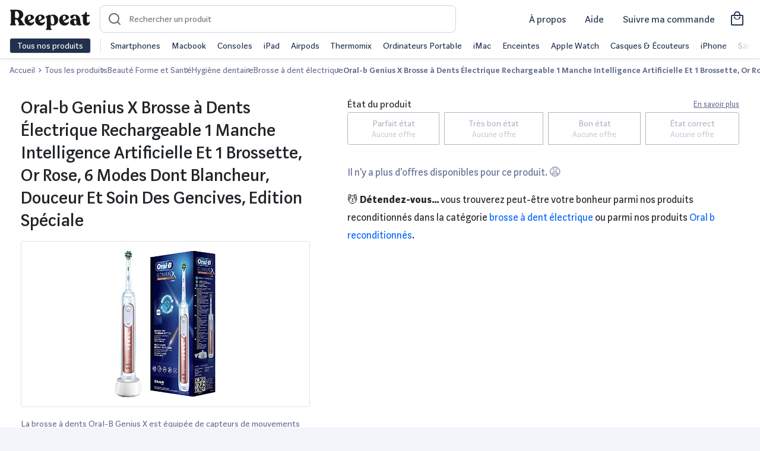

--- FILE ---
content_type: text/html; charset=UTF-8
request_url: https://www.reepeat.fr/produits/p/oral-b-genius-x-brosse-a-dents-electrique-rechargeable-1-manche-intelligence-artificielle-et-1-brossette-or-rose-6-modes-dont-blancheur-douceur-et-soin-des-gencives-edition-speciale
body_size: 20735
content:
<!DOCTYPE html>
<html xmlns="http://www.w3.org/1999/xhtml" xmlns:og="http://opengraphprotocol.org/schema/" lang="fr">
<head >
    <title>Oral-b Genius X Brosse à Dents Électrique Rechargeable 1 Manche Intelligence Artificielle Et 1 Brossette, Or Rose, 6 Modes Dont Blancheur, Douceur Et Soin Des Gencives, Edition Spéciale reconditionné | Reepeat</title>
    <meta name="keywords" content="Reepeat - Vente de produits reconditionn&eacute;s au meilleur prix" />
<meta name="viewport" content="width=device-width, initial-scale=1.0, maximum-scale=5" />
<meta name="description" content="Oral-b Genius X Brosse &agrave; Dents &Eacute;lectrique Rechargeable 1 Manche Intelligence Artificielle Et 1 Brossette, Or Rose, 6 Modes Dont Blancheur, Douceur Et Soin Des Gencives, Edition Sp&eacute;ciale reconditionn&eacute; ✅ Produits test&eacute;s et garantis ✅ Les meilleurs marchands du web ✅ Les meilleurs prix ✅ Tous les bons plans Oral B" />
<meta name="robots" content="index, follow, max-image-preview:large" />
<meta name="twitter:url" content="https://www.reepeat.fr/produits/p/oral-b-genius-x-brosse-a-dents-electrique-rechargeable-1-manche-intelligence-artificielle-et-1-brossette-or-rose-6-modes-dont-blancheur-douceur-et-soin-des-gencives-edition-speciale" />
<meta name="twitter:domain" content="reepeat.fr" />
<meta name="twitter:card" content="summary_large_image" />
<meta name="twitter:title" content="Oral-b Genius X Brosse &agrave; Dents &Eacute;lectrique Rechargeable 1 Manche Intelligence Artificielle Et 1 Brossette, Or Rose, 6 Modes Dont Blancheur, Douceur Et Soin Des Gencives, Edition Sp&eacute;ciale reconditionn&eacute; | Reepeat" />
<meta name="twitter:description" content="Oral-b Genius X Brosse &agrave; Dents &Eacute;lectrique Rechargeable 1 Manche Intelligence Artificielle Et 1 Brossette, Or Rose, 6 Modes Dont Blancheur, Douceur Et Soin Des Gencives, Edition Sp&eacute;ciale reconditionn&eacute; ✅ Produits test&eacute;s et garantis ✅ Les meilleurs marchands du web ✅ Les meilleurs prix ✅ Tous les bons plans Oral B" />
<meta name="twitter:image" content="https://images-na.ssl-images-amazon.com/images/I/51ojaU-Gm5S.jpg" />
<meta http-equiv="Content-Type" content="text/html; charset=utf-8" />
<meta charset="UTF-8" />
<meta property="og:title" content="Oral-b Genius X Brosse &agrave; Dents &Eacute;lectrique Rechargeable 1 Manche Intelligence Artificielle Et 1 Brossette, Or Rose, 6 Modes Dont Blancheur, Douceur Et Soin Des Gencives, Edition Sp&eacute;ciale reconditionn&eacute; | Reepeat" />
<meta property="og:url" content="https://www.reepeat.fr/produits/p/oral-b-genius-x-brosse-a-dents-electrique-rechargeable-1-manche-intelligence-artificielle-et-1-brossette-or-rose-6-modes-dont-blancheur-douceur-et-soin-des-gencives-edition-speciale" />
<meta property="og:description" content="Oral-b Genius X Brosse &agrave; Dents &Eacute;lectrique Rechargeable 1 Manche Intelligence Artificielle Et 1 Brossette, Or Rose, 6 Modes Dont Blancheur, Douceur Et Soin Des Gencives, Edition Sp&eacute;ciale reconditionn&eacute; ✅ Produits test&eacute;s et garantis ✅ Les meilleurs marchands du web ✅ Les meilleurs prix ✅ Tous les bons plans Oral B" />
<meta property="og:image" content="https://images-na.ssl-images-amazon.com/images/I/51ojaU-Gm5S.jpg" />
<meta property="og:type" content="product" />

    
    <link rel="alternate" href="https://www.reepeat.fr/produits/p/oral-b-genius-x-brosse-a-dents-electrique-rechargeable-1-manche-intelligence-artificielle-et-1-brossette-or-rose-6-modes-dont-blancheur-douceur-et-soin-des-gencives-edition-speciale" hreflang="fr"/>
<link rel="alternate" href="https://www.reepeat.fr/products/p/oral-b-genius-x-brosse-a-dents-electrique-rechargeable-1-manche-intelligence-artificielle-et-1-brossette-or-rose-6-modes-dont-blancheur-douceur-et-soin-des-gencives-edition-speciale" hreflang="en"/>

        <link rel="stylesheet" href="/build/235.d7281028.css"><link rel="stylesheet" href="/build/503.3932e3eb.css"><link rel="stylesheet" href="/build/single.06d1a087.css">
        <script async src="https://www.googletagmanager.com/gtag/js?id="></script>
    <script>
        window.dataLayer = window.dataLayer || [];
        function gtag(){dataLayer.push(arguments);}
        gtag('js', new Date());

        gtag('config', '');
    </script>

    <!-- Google Tag Manager -->
    <script>
        (function(w,d,s,l,i){w[l]=w[l]||[];w[l].push({'gtm.start':
                new Date().getTime(),event:'gtm.js'});var f=d.getElementsByTagName(s)[0],
            j=d.createElement(s),dl=l!='dataLayer'?'&l='+l:'';j.async=true;j.src=
            'https://www.googletagmanager.com/gtm.js?id='+i+dl;f.parentNode.insertBefore(j,f);
        })(window,document,'script','dataLayer','GTM-5MXRD56');
    </script>
    <!-- End Google Tag Manager -->
    <link rel="apple-touch-icon" sizes="57x57" href="/build/images/favicons/apple-icon-57x57.55fb2b42.png">
<link rel="apple-touch-icon" sizes="60x60" href="/build/images/favicons/apple-icon-60x60.729d97b3.png">
<link rel="apple-touch-icon" sizes="72x72" href="/build/images/favicons/apple-icon-72x72.c7522d5b.png">
<link rel="apple-touch-icon" sizes="76x76" href="/build/images/favicons/apple-icon-76x76.22ed6524.png">
<link rel="apple-touch-icon" sizes="114x114" href="/build/images/favicons/apple-icon-114x114.bd4db2ad.png">
<link rel="apple-touch-icon" sizes="120x120" href="/build/images/favicons/apple-icon-120x120.017053e9.png">
<link rel="apple-touch-icon" sizes="144x144" href="/build/images/favicons/apple-icon-144x144.1c8e3497.png">
<link rel="apple-touch-icon" sizes="152x152" href="/build/images/favicons/apple-icon-152x152.be0dd357.png">
<link rel="apple-touch-icon" sizes="180x180" href="/build/images/favicons/apple-icon-180x180.84fc36a5.png">
<link rel="icon" type="image/png" sizes="192x192"  href="/build/images/favicons/android-icon-192x192.6e5432d4.png">
<link rel="icon" type="image/png" sizes="32x32" href="/build/images/favicons/favicon-32x32.289fe045.png">
<link rel="icon" type="image/png" sizes="96x96" href="/build/images/favicons/favicon-96x96.b583da86.png">
<link rel="icon" type="image/png" sizes="16x16" href="/build/images/favicons/favicon-16x16.8d5bad22.png">
<link rel="manifest" href="/build/images/favicons/manifest.fb5be1a9.json">
<meta name="msapplication-TileColor" content="#ffffff">
<meta name="msapplication-TileImage" content="/build/images/favicons/ms-icon-144x144.1c8e3497.png">
<meta name="theme-color" content="#ffffff"></head>
<body>
    <!-- Google Tag Manager (noscript) -->
    <script>
        window.dataLayer = window.dataLayer || [];
    </script>
    <noscript>
        <iframe src="https://www.googletagmanager.com/ns.html?id=GTM-5MXRD56" height="0" width="0" style="display:none;visibility:hidden"></iframe>
    </noscript>
    <!-- End Google Tag Manager (noscript) -->

    <header id="header" class="zindex-1022 fixed-top">
        <div class="body-overlay"></div>
<nav class="navbar navbar-light bg-white border-bottom">
  <div class="w-100 d-flex align-items-center">
    <div class="navbar-expand flex-fill-sm">
      <button class="navbar-toggler p-2 border-0 no-focus" type="button" data-toggle="offcanvas">
            <span class="navbar-toggler-icon"></span>
            <span class="navbar-toggler-icon"></span>
            <span class="navbar-toggler-icon"></span>
      </button>

        <button id="openSearch" class="OpenSearch btn no-focus d-flex align-items-center d-md-none">
          <span class="icon icon-loupe icon-md"></span>
        </button>

      <a class="navbar-brand icon-logo pt-2" href="/" aria-label="Retourner sur la page d'accueil de Reepeat"></a>
    </div>

      <div id="search-container">
  <form id="search" method="GET" role="search"  action="/produits" class="ais-SearchBox-form autocomplete p-2 p-md-0">
    <div class="autocomplete position-relative">
      <div data-widget="autocomplete-searchbox">
        <script id="template-autocomplete-searchbox" type="x-tmpl-mustache">
              {{#searchBox}}
<input id="autocomplete-input" class="autocomplete-input" name="query" placeholder="Rechercher un produit" autocomplete="off" autocorrect="off" autocapitalize="off" spellcheck="false" maxlength="512" value="">
<button id="search-reset" class="no-focus d-none btn h-100" type="reset" title="Clear the search query.">
    <span class="icon icon-close pr-2"></span>
</button>
{{/searchBox}}
        </script>
      </div>

        <div id="result-autocomplete" class="autocomplete-result-list">
            <div data-widget="autocomplete-hits-product"></div>
            <div data-widget="autocomplete-brand"></div>
            <div data-widget="autocomplete-hits-category"></div>
            <div data-widget="offer"></div>
        </div>

        <script id="template-autocomplete-hits-product" type="x-tmpl-mustache">
              {{#items}}
<a class="list-group-item list-group-item-action d-flex justify-content-between align-items-center border-top-0 border-left-0 border-right-0 m-0" href="{{product_url}}">
    <div class="d-flex justify-content-between align-items-center">
        <div>
            <img width="40" height="40" class="mr-3 img-contain lazyload" src="/build/images/ill/placeholder.98516e72.svg" data-src="{{image}}" alt="{{label}}">
        </div>
        <p class="mb-0">{{label}}</p>
    </div>
    <div>
        <p class="mb-0 text-sm text-muted">Produit</p>
    </div>
</a>
{{/items}}

{{^items}}
<div class="text-center p-3">
Pas de résultats
</div>
{{/items}}
        </script>
        <script id="template-autocomplete-brand" type="x-tmpl-mustache">
              {{#brands}}
<a class="list-group-item list-group-item-action d-flex justify-content-between align-items-center border-top-0 border-left-0 border-right-0 m-0" href="/produits{{ uri_slug_part }}" data-value="{{value}}">
    <div class="d-flex justify-content-between align-items-center">
        <span class="mr-1">{{ mapped_label }}</span><span class="badge badge-primary badge-pill">{{count}}</span>
    </div>
    <div>
        <p class="mb-0 text-sm text-muted">Marques</p>
    </div>
</a>
{{/brands}}
        </script>
        <script id="template-autocomplete-hits-category" type="x-tmpl-mustache">
              
{{#categories}}
<a class="list-group-item list-group-item-action d-flex justify-content-between align-items-center border-top-0 border-left-0 border-right-0 m-0" href="{{category_url}}" data-value="{{value}}">
    <div class="d-flex justify-content-between align-items-center">
        <span class="mr-1">{{label}}</span><span class="badge badge-primary badge-pill">{{count}}</span>
    </div>
    <div>
        <p class="mb-0 text-sm text-muted">Catégories</p>
    </div>
</a>
{{/categories}}
        </script>
      </div>
      
  </form>
  <button id="CloseSearch" class="btn no-focus align-items-center d-flex d-md-none pl-3">
    <span class="icon icon-back icon-md pl-1"></span>
  </button>
  <span id="searchOverlay"></span>
  <span id="searchOverlayDesktop"></span>
</div>
    
      <div class="navbar-expand top-left-menu ml-auto">

            <ul class="navbar-nav ml-auto d-flex align-items-center">
              <li class="nav-item mx-2 d-none d-md-block">
                <a class="nav-link text-dark text-md text-nowrap" href="/a-propos/mission">
                  À propos
                </a>
              </li>
              <li class="nav-item mx-2 d-none d-md-block dropdown">
                <a class="nav-link text-dark text-md text-nowrap" href="#" id="dropdownMenuHelp" data-toggle="dropdown" aria-haspopup="true" aria-expanded="false">
                  Aide
                </a>
                <div class="dropdown-menu dropdown-menu-right" aria-labelledby="dropdownMenuHelp">
                    <a class="dropdown-item" href="/articles/comment-choisir-un-produit-reconditionne">Guide des états</a>
                    <a class="dropdown-item" href="/comparaison">Comparer les produits</a>
                    <a class="dropdown-item" href="/a-propos/faq">Questions fréquentes</a>
                </div>
              </li>
              <li class="nav-item mx-2 d-none d-md-block">
                <a class="nav-link text-dark text-md text-nowrap" href="/achat/suivi">
                  Suivre ma commande
                </a>
              </li>
                                            <a class="nav-link text-dark d-flex align-items-center" href="/achat/panier">
                  <i class="h3 icon-shopping mb-0"></i>
                </a>
              
            </ul>


      </div>
  </div>
  <div class="navbar-collapse offcanvas-collapse bg-white" id="navbarsExampleDefault">
    <div class="py-2 d-none d-md-flex">
      <button class="btn btn-dark border text-nowrap py-0 openmenu">Tous nos produits</button>
      <div class="menu-shortcuts border-left ml-3 pl-3 text-nowrap align-self-center overflow-hidden position-relative">
<div class="flex overflow-x-scroll">
          <span class="mr-3"><a href="/produits/smartphones-et-objets-connectes/smartphone" class="text-dark">Smartphones</a></span>
          <span class="mr-3"><a href="/produits/informatique-et-tablette/ordinateur-portable/macbook" class="text-dark">Macbook</a></span>
          <span class="mr-3"><a href="/produits/consoles-et-jeux-videos" class="text-dark">Consoles</a></span>
          <span class="mr-3"><a href="/produits/informatique-et-tablette/tablette/tablette-tactile/apple" class="text-dark">iPad</a></span>
          <span class="mr-3"><a href="/produits/son-casques-et-hi-fi/casque-et-ecouteurs/apple" class="text-dark">Airpods</a></span>
          <span class="mr-3"><a href="/produits/maison-et-cuisine/vorwerk" class="text-dark">Thermomix</a></span>
          <span class="mr-3"><a href="/produits/informatique-et-tablette/ordinateur-portable" class="text-dark">Ordinateurs Portable</a></span>
          <span class="mr-3"><a href="/produits/informatique-et-tablette/ordinateur-de-bureau/imac" class="text-dark">iMac</a></span>
          <span class="mr-3"><a href="/produits/son-casques-et-hi-fi/enceinte-sans-fil" class="text-dark">Enceintes</a></span>
          <span class="mr-3"><a href="/produits/smartphones-et-objets-connectes/montre-connectee/apple" class="text-dark">Apple Watch</a></span>
          <span class="mr-3"><a href="/produits/son-casques-et-hi-fi/casque-et-ecouteurs" class="text-dark">Casques & Écouteurs</a></span>
          <span class="mr-3"><a href="/produits/smartphones-et-objets-connectes/smartphone/apple" class="text-dark">iPhone</a></span>
          <span class="mr-3"><a href="/produits/smartphones-et-objets-connectes/smartphone/samsung" class="text-dark">Samsung Galaxy</a></span>
          <span class="mr-3"><a href="/produits/maison-et-cuisine/petit-electromenager-cuisine/robot-menager-multifonctions" class="text-dark">Robots cuisine</a></span>
          <span class="mr-3"><a href="/produits/consoles-et-jeux-videos/sony" class="text-dark">PlayStation</a></span>
          <span class="mr-3"><a href="/produits/consoles-et-jeux-videos/nintendo-switch" class="text-dark">Nintendo Switch</a></span>
          <span class="mr-3"><a href="/produits/maison-et-cuisine/gros-electromenager" class="text-dark">Gros électromenager</a></span>
          <span class="mr-3"><a href="/produits/maison-et-cuisine/petit-electromenager-cuisine/machine-a-cafe" class="text-dark">Machine à café</a></span>
          <span class="mr-3"><a href="/produits/consoles-et-jeux-videos/microsoft" class="text-dark">XBOX</a></span>
          <span class="mr-3"><a href="/produits/sports-et-loisirs/velo" class="text-dark">Vélos reconditionnés</a></span>
        </div>
      </div>
    </div>
    <div class="megamenu overflow-y-scroll">
                    <ul class="navbar-nav">
            <li class="nav-item dropdown">
                <a class="nav-link px-3 py-3 pb-md-2 dropdown-toggle dropdown-parent font-weight-bold" id="navbarDropdownParentMenuLink" href="/produits">
                    High-Tech
                </a>
                                <ul class="dropdown-menu d-md-flex flex-column px-md-3 py-md-0 bg-transparent border-0" aria-labelledby="navbarDropdownParentMenuLink">
                                            <li class="dropdown-submenu d-md-flex position-relative">
                            <a class="dropdown-item position-relative text-decoration-none dropdown-toggle megamenu-subtitle px-3 py-3 py-md-2 rounded" href="/produits/smartphones-et-objets-connectes/smartphone" id="navbarDropdownMenuLink" data-toggle="dropdown" aria-haspopup="true" aria-expanded="false"> Smartphone</a>
                                                        <div class="dropdown-menu border-top p-md-4 rounded-right mt-md-0 mb-md-1 " aria-labelledby="navbarDropdownMenuLink">
                                <div class="d-none d-md-block mb-2">
                                    <span class="h5 mr-2">Smartphone</span>
                                    <a href="/produits/smartphones-et-objets-connectes/smartphone">Tout voir</a>
                                </div>
                                <ul class="column-count-lg-4 column-count-md-2 list-style-none pl-0">
                                                                           <li><a class="dropdown-item py-3 py-md-1 pl-md-0 overflow-hidden text-ellipsis d-block" href="/produits/smartphones-et-objets-connectes/smartphone/apple">iPhone</a></li>
                                                                           <li><a class="dropdown-item py-3 py-md-1 pl-md-0 overflow-hidden text-ellipsis d-block" href="/produits/smartphones-et-objets-connectes/smartphone/samsung">Samsung</a></li>
                                                                           <li><a class="dropdown-item py-3 py-md-1 pl-md-0 overflow-hidden text-ellipsis d-block" href="/produits/smartphones-et-objets-connectes/smartphone/huawei">Huawei</a></li>
                                                                           <li><a class="dropdown-item py-3 py-md-1 pl-md-0 overflow-hidden text-ellipsis d-block" href="/produits/smartphones-et-objets-connectes/smartphone/oppo">Oppo</a></li>
                                                                           <li><a class="dropdown-item py-3 py-md-1 pl-md-0 overflow-hidden text-ellipsis d-block" href="/produits/smartphones-et-objets-connectes/smartphone/oneplus">OnePlus</a></li>
                                                                           <li><a class="dropdown-item py-3 py-md-1 pl-md-0 overflow-hidden text-ellipsis d-block" href="/produits/smartphones-et-objets-connectes/smartphone/xiaomi">Xiaomi</a></li>
                                                                           <li><a class="dropdown-item py-3 py-md-1 pl-md-0 overflow-hidden text-ellipsis d-block" href="/produits/smartphones-et-objets-connectes/smartphone/google">Google</a></li>
                                                                           <li><a class="dropdown-item py-3 py-md-1 pl-md-0 overflow-hidden text-ellipsis d-block" href="/produits/smartphones-et-objets-connectes/smartphone/sony">Sony</a></li>
                                                                           <li><a class="dropdown-item py-3 py-md-1 pl-md-0 overflow-hidden text-ellipsis d-block" href="/produits/smartphones-et-objets-connectes/smartphone">Tout voir</a></li>
                                                                    </ul>
                            </div>
                                                    </li>
                                            <li class="dropdown-submenu d-md-flex position-relative">
                            <a class="dropdown-item position-relative text-decoration-none  megamenu-subtitle px-3 py-3 py-md-2 rounded" href="/produits/smartphones-et-objets-connectes/accessoire-smartphone" id="navbarDropdownMenuLink" data-toggle="dropdown" aria-haspopup="true" aria-expanded="false"> Accessoire Smartphone</a>
                                                    </li>
                                            <li class="dropdown-submenu d-md-flex position-relative">
                            <a class="dropdown-item position-relative text-decoration-none dropdown-toggle megamenu-subtitle px-3 py-3 py-md-2 rounded" href="/produits/informatique-et-tablette/tablette" id="navbarDropdownMenuLink" data-toggle="dropdown" aria-haspopup="true" aria-expanded="false"> Tablette</a>
                                                        <div class="dropdown-menu border-top p-md-4 rounded-right mt-md-0 mb-md-1 " aria-labelledby="navbarDropdownMenuLink">
                                <div class="d-none d-md-block mb-2">
                                    <span class="h5 mr-2">Tablette</span>
                                    <a href="/produits/informatique-et-tablette/tablette">Tout voir</a>
                                </div>
                                <ul class="column-count-lg-4 column-count-md-2 list-style-none pl-0">
                                                                           <li><a class="dropdown-item py-3 py-md-1 pl-md-0 overflow-hidden text-ellipsis d-block" href="/produits/informatique-et-tablette/tablette/tablette-tactile/apple">iPad</a></li>
                                                                           <li><a class="dropdown-item py-3 py-md-1 pl-md-0 overflow-hidden text-ellipsis d-block" href="/produits/informatique-et-tablette/tablette/tablette-tactile/samsung">Samsung Galaxy Tab</a></li>
                                                                           <li><a class="dropdown-item py-3 py-md-1 pl-md-0 overflow-hidden text-ellipsis d-block" href="/produits/informatique-et-tablette/tablette/tablette-tactile">Tablette tactile</a></li>
                                                                           <li><a class="dropdown-item py-3 py-md-1 pl-md-0 overflow-hidden text-ellipsis d-block" href="/produits/informatique-et-tablette/tablette/liseuse">Liseuse</a></li>
                                                                           <li><a class="dropdown-item py-3 py-md-1 pl-md-0 overflow-hidden text-ellipsis d-block" href="/produits/informatique-et-tablette/tablette/tablette-graphique">Tablette graphique</a></li>
                                                                    </ul>
                            </div>
                                                    </li>
                                            <li class="dropdown-submenu d-md-flex position-relative">
                            <a class="dropdown-item position-relative text-decoration-none  megamenu-subtitle px-3 py-3 py-md-2 rounded" href="/produits/smartphones-et-objets-connectes/objets-connectes-personnels" id="navbarDropdownMenuLink" data-toggle="dropdown" aria-haspopup="true" aria-expanded="false"> Objets connectés personnels</a>
                                                    </li>
                                            <li class="dropdown-submenu d-md-flex position-relative">
                            <a class="dropdown-item position-relative text-decoration-none dropdown-toggle megamenu-subtitle px-3 py-3 py-md-2 rounded" href="/produits/informatique-et-tablette/ordinateur-portable" id="navbarDropdownMenuLink" data-toggle="dropdown" aria-haspopup="true" aria-expanded="false"> Ordinateur portable</a>
                                                        <div class="dropdown-menu border-top p-md-4 rounded-right mt-md-0 mb-md-1 " aria-labelledby="navbarDropdownMenuLink">
                                <div class="d-none d-md-block mb-2">
                                    <span class="h5 mr-2">Ordinateur portable</span>
                                    <a href="/produits/informatique-et-tablette/ordinateur-portable">Tout voir</a>
                                </div>
                                <ul class="column-count-lg-4 column-count-md-2 list-style-none pl-0">
                                                                           <li><a class="dropdown-item py-3 py-md-1 pl-md-0 overflow-hidden text-ellipsis d-block" href="/produits/informatique-et-tablette/ordinateur-portable/macbook">MacBook</a></li>
                                                                           <li><a class="dropdown-item py-3 py-md-1 pl-md-0 overflow-hidden text-ellipsis d-block" href="/produits/informatique-et-tablette/ordinateur-portable/notebook-ultra-portable">Notebook Ultra portable</a></li>
                                                                           <li><a class="dropdown-item py-3 py-md-1 pl-md-0 overflow-hidden text-ellipsis d-block" href="/produits/informatique-et-tablette/ordinateur-portable/ordinateur-portable-bureautique">Ordinateur portable bureautique</a></li>
                                                                    </ul>
                            </div>
                                                    </li>
                                            <li class="dropdown-submenu d-md-flex position-relative">
                            <a class="dropdown-item position-relative text-decoration-none dropdown-toggle megamenu-subtitle px-3 py-3 py-md-2 rounded" href="/produits/informatique-et-tablette/ordinateur-de-bureau" id="navbarDropdownMenuLink" data-toggle="dropdown" aria-haspopup="true" aria-expanded="false"> Ordinateur de bureau</a>
                                                        <div class="dropdown-menu border-top p-md-4 rounded-right mt-md-0 mb-md-1 " aria-labelledby="navbarDropdownMenuLink">
                                <div class="d-none d-md-block mb-2">
                                    <span class="h5 mr-2">Ordinateur de bureau</span>
                                    <a href="/produits/informatique-et-tablette/ordinateur-de-bureau">Tout voir</a>
                                </div>
                                <ul class="column-count-lg-4 column-count-md-2 list-style-none pl-0">
                                                                           <li><a class="dropdown-item py-3 py-md-1 pl-md-0 overflow-hidden text-ellipsis d-block" href="/produits/informatique-et-tablette/ordinateur-de-bureau/imac">iMac</a></li>
                                                                           <li><a class="dropdown-item py-3 py-md-1 pl-md-0 overflow-hidden text-ellipsis d-block" href="/produits/informatique-et-tablette/ordinateur-de-bureau/mac-mini">Mac mini</a></li>
                                                                           <li><a class="dropdown-item py-3 py-md-1 pl-md-0 overflow-hidden text-ellipsis d-block" href="/produits/informatique-et-tablette/ordinateur-de-bureau/mac-pro">Mac pro</a></li>
                                                                           <li><a class="dropdown-item py-3 py-md-1 pl-md-0 overflow-hidden text-ellipsis d-block" href="/produits/informatique-et-tablette/ordinateur-de-bureau/tout-en-un">Tout en un</a></li>
                                                                           <li><a class="dropdown-item py-3 py-md-1 pl-md-0 overflow-hidden text-ellipsis d-block" href="/produits/informatique-et-tablette/ordinateur-de-bureau/unite-centrale">Unité centrale</a></li>
                                                                           <li><a class="dropdown-item py-3 py-md-1 pl-md-0 overflow-hidden text-ellipsis d-block" href="/produits/informatique-et-tablette/ordinateur-de-bureau">Voir plus</a></li>
                                                                    </ul>
                            </div>
                                                    </li>
                                            <li class="dropdown-submenu d-md-flex position-relative">
                            <a class="dropdown-item position-relative text-decoration-none  megamenu-subtitle px-3 py-3 py-md-2 rounded" href="/produits/informatique-et-tablette/pc-gaming" id="navbarDropdownMenuLink" data-toggle="dropdown" aria-haspopup="true" aria-expanded="false"> PC Gaming</a>
                                                    </li>
                                            <li class="dropdown-submenu d-md-flex position-relative">
                            <a class="dropdown-item position-relative text-decoration-none  megamenu-subtitle px-3 py-3 py-md-2 rounded" href="/produits/informatique-et-tablette/ecran-pc" id="navbarDropdownMenuLink" data-toggle="dropdown" aria-haspopup="true" aria-expanded="false"> Ecran PC</a>
                                                    </li>
                                            <li class="dropdown-submenu d-md-flex position-relative">
                            <a class="dropdown-item position-relative text-decoration-none dropdown-toggle megamenu-subtitle px-3 py-3 py-md-2 rounded" href="/produits/informatique-et-tablette/accessoire-pc" id="navbarDropdownMenuLink" data-toggle="dropdown" aria-haspopup="true" aria-expanded="false"> Accessoire PC</a>
                                                        <div class="dropdown-menu border-top p-md-4 rounded-right mt-md-0 mb-md-1 " aria-labelledby="navbarDropdownMenuLink">
                                <div class="d-none d-md-block mb-2">
                                    <span class="h5 mr-2">Accessoire PC</span>
                                    <a href="/produits/informatique-et-tablette/accessoire-pc">Tout voir</a>
                                </div>
                                <ul class="column-count-lg-4 column-count-md-2 list-style-none pl-0">
                                                                           <li><a class="dropdown-item py-3 py-md-1 pl-md-0 overflow-hidden text-ellipsis d-block" href="/produits/informatique-et-tablette/accessoire-pc/clavier-souris-et-tablette">Clavier souris et tablette</a></li>
                                                                           <li><a class="dropdown-item py-3 py-md-1 pl-md-0 overflow-hidden text-ellipsis d-block" href="/produits/informatique-et-tablette/accessoire-pc/enceinte-pc">Enceinte PC</a></li>
                                                                           <li><a class="dropdown-item py-3 py-md-1 pl-md-0 overflow-hidden text-ellipsis d-block" href="/produits/informatique-et-tablette/accessoire-pc/micro-casque">Micro casque</a></li>
                                                                           <li><a class="dropdown-item py-3 py-md-1 pl-md-0 overflow-hidden text-ellipsis d-block" href="/produits/informatique-et-tablette/accessoire-pc/reseau">Réseau</a></li>
                                                                           <li><a class="dropdown-item py-3 py-md-1 pl-md-0 overflow-hidden text-ellipsis d-block" href="/produits/informatique-et-tablette/accessoire-pc/webcam">Webcam</a></li>
                                                                           <li><a class="dropdown-item py-3 py-md-1 pl-md-0 overflow-hidden text-ellipsis d-block" href="/produits/informatique-et-tablette/stockage/disque-dur">Disque dur</a></li>
                                                                           <li><a class="dropdown-item py-3 py-md-1 pl-md-0 overflow-hidden text-ellipsis d-block" href="/produits/informatique-et-tablette/stockage/ssd">SSD</a></li>
                                                                           <li><a class="dropdown-item py-3 py-md-1 pl-md-0 overflow-hidden text-ellipsis d-block" href="/produits/informatique-et-tablette/stockage/cle-usb">Clé USB</a></li>
                                                                           <li><a class="dropdown-item py-3 py-md-1 pl-md-0 overflow-hidden text-ellipsis d-block" href="/produits/informatique-et-tablette/stockage/carte-memoire">Carte mémoire</a></li>
                                                                    </ul>
                            </div>
                                                    </li>
                                            <li class="dropdown-submenu d-md-flex position-relative">
                            <a class="dropdown-item position-relative text-decoration-none dropdown-toggle megamenu-subtitle px-3 py-3 py-md-2 rounded" href="/produits/informatique-et-tablette/imprimante-et-scanner" id="navbarDropdownMenuLink" data-toggle="dropdown" aria-haspopup="true" aria-expanded="false"> Imprimante et scanner</a>
                                                        <div class="dropdown-menu border-top p-md-4 rounded-right mt-md-0 mb-md-1 " aria-labelledby="navbarDropdownMenuLink">
                                <div class="d-none d-md-block mb-2">
                                    <span class="h5 mr-2">Imprimante et scanner</span>
                                    <a href="/produits/informatique-et-tablette/imprimante-et-scanner">Tout voir</a>
                                </div>
                                <ul class="column-count-lg-4 column-count-md-2 list-style-none pl-0">
                                                                           <li><a class="dropdown-item py-3 py-md-1 pl-md-0 overflow-hidden text-ellipsis d-block" href="/produits/informatique-et-tablette/imprimante-et-scanner/imprimante-et-accessoire">Imprimante et accessoire</a></li>
                                                                           <li><a class="dropdown-item py-3 py-md-1 pl-md-0 overflow-hidden text-ellipsis d-block" href="/produits/informatique-et-tablette/imprimante-et-scanner/scanner-et-accessoire">Scanner et accessoire</a></li>
                                                                    </ul>
                            </div>
                                                    </li>
                                            <li class="dropdown-submenu d-md-flex position-relative">
                            <a class="dropdown-item position-relative text-decoration-none dropdown-toggle megamenu-subtitle px-3 py-3 py-md-2 rounded" href="/produits/photo-et-camera/drone" id="navbarDropdownMenuLink" data-toggle="dropdown" aria-haspopup="true" aria-expanded="false"> Drone</a>
                                                        <div class="dropdown-menu border-top p-md-4 rounded-right mt-md-0 mb-md-1 " aria-labelledby="navbarDropdownMenuLink">
                                <div class="d-none d-md-block mb-2">
                                    <span class="h5 mr-2">Drone</span>
                                    <a href="/produits/photo-et-camera/drone">Tout voir</a>
                                </div>
                                <ul class="column-count-lg-4 column-count-md-2 list-style-none pl-0">
                                                                           <li><a class="dropdown-item py-3 py-md-1 pl-md-0 overflow-hidden text-ellipsis d-block" href="/produits/photo-et-camera/drone/dji">Drone DJI</a></li>
                                                                           <li><a class="dropdown-item py-3 py-md-1 pl-md-0 overflow-hidden text-ellipsis d-block" href="/produits/photo-et-camera/drone/parrot">Drone Parrot</a></li>
                                                                           <li><a class="dropdown-item py-3 py-md-1 pl-md-0 overflow-hidden text-ellipsis d-block" href="/produits/photo-et-camera/drone">Voir plus</a></li>
                                                                    </ul>
                            </div>
                                                    </li>
                                            <li class="dropdown-submenu d-md-flex position-relative">
                            <a class="dropdown-item position-relative text-decoration-none dropdown-toggle megamenu-subtitle px-3 py-3 py-md-2 rounded" href="/produits/consoles-et-jeux-videos" id="navbarDropdownMenuLink" data-toggle="dropdown" aria-haspopup="true" aria-expanded="false"> Console et jeux vidéos</a>
                                                        <div class="dropdown-menu border-top p-md-4 rounded-right mt-md-0 mb-md-1 " aria-labelledby="navbarDropdownMenuLink">
                                <div class="d-none d-md-block mb-2">
                                    <span class="h5 mr-2">Console et jeux vidéos</span>
                                    <a href="/produits/consoles-et-jeux-videos">Tout voir</a>
                                </div>
                                <ul class="column-count-lg-4 column-count-md-2 list-style-none pl-0">
                                                                           <li><a class="dropdown-item py-3 py-md-1 pl-md-0 overflow-hidden text-ellipsis d-block" href="/produits/consoles-et-jeux-videos/console-retro">Console rétro</a></li>
                                                                           <li><a class="dropdown-item py-3 py-md-1 pl-md-0 overflow-hidden text-ellipsis d-block" href="/produits/consoles-et-jeux-videos/nintendo-3ds-et-2ds">Nintendo 3DS et 2DS</a></li>
                                                                           <li><a class="dropdown-item py-3 py-md-1 pl-md-0 overflow-hidden text-ellipsis d-block" href="/produits/consoles-et-jeux-videos/nintendo-switch">Nintendo Switch</a></li>
                                                                           <li><a class="dropdown-item py-3 py-md-1 pl-md-0 overflow-hidden text-ellipsis d-block" href="/produits/consoles-et-jeux-videos/playstation-4">PlayStation 4</a></li>
                                                                           <li><a class="dropdown-item py-3 py-md-1 pl-md-0 overflow-hidden text-ellipsis d-block" href="/produits/consoles-et-jeux-videos/xbox-one">XBOX One</a></li>
                                                                    </ul>
                            </div>
                                                    </li>
                                    </ul>
                            </li>

        </ul>
            <ul class="navbar-nav">
            <li class="nav-item dropdown">
                <a class="nav-link px-3 py-3 pb-md-2 dropdown-toggle dropdown-parent font-weight-bold" id="navbarDropdownParentMenuLink" href="/produits">
                    Maison
                </a>
                                <ul class="dropdown-menu d-md-flex flex-column px-md-3 py-md-0 bg-transparent border-0" aria-labelledby="navbarDropdownParentMenuLink">
                                            <li class="dropdown-submenu d-md-flex position-relative">
                            <a class="dropdown-item position-relative text-decoration-none dropdown-toggle megamenu-subtitle px-3 py-3 py-md-2 rounded" href="/produits/maison-et-cuisine/menage-et-entretien" id="navbarDropdownMenuLink" data-toggle="dropdown" aria-haspopup="true" aria-expanded="false"> Ménage et entretien</a>
                                                        <div class="dropdown-menu border-top p-md-4 rounded-right mt-md-0 mb-md-1 " aria-labelledby="navbarDropdownMenuLink">
                                <div class="d-none d-md-block mb-2">
                                    <span class="h5 mr-2">Ménage et entretien</span>
                                    <a href="/produits/maison-et-cuisine/menage-et-entretien">Tout voir</a>
                                </div>
                                <ul class="column-count-lg-4 column-count-md-2 list-style-none pl-0">
                                                                           <li><a class="dropdown-item py-3 py-md-1 pl-md-0 overflow-hidden text-ellipsis d-block" href="/produits/maison-et-cuisine/menage-et-entretien/aspirateur/aspirateur-balai">Aspirateur balai</a></li>
                                                                           <li><a class="dropdown-item py-3 py-md-1 pl-md-0 overflow-hidden text-ellipsis d-block" href="/produits/maison-et-cuisine/menage-et-entretien/aspirateur/aspirateur-main">Aspirateur main</a></li>
                                                                           <li><a class="dropdown-item py-3 py-md-1 pl-md-0 overflow-hidden text-ellipsis d-block" href="/produits/maison-et-cuisine/menage-et-entretien/aspirateur/aspirateur-robot">Aspirateur robot</a></li>
                                                                           <li><a class="dropdown-item py-3 py-md-1 pl-md-0 overflow-hidden text-ellipsis d-block" href="/produits/maison-et-cuisine/menage-et-entretien/centrale-vapeur">Centrale vapeur</a></li>
                                                                           <li><a class="dropdown-item py-3 py-md-1 pl-md-0 overflow-hidden text-ellipsis d-block" href="/produits/maison-et-cuisine/menage-et-entretien/defroisseur">Défroisseur</a></li>
                                                                           <li><a class="dropdown-item py-3 py-md-1 pl-md-0 overflow-hidden text-ellipsis d-block" href="/produits/maison-et-cuisine/menage-et-entretien/fer-a-repasser">Fer à repasser</a></li>
                                                                           <li><a class="dropdown-item py-3 py-md-1 pl-md-0 overflow-hidden text-ellipsis d-block" href="/produits/maison-et-cuisine/menage-et-entretien/nettoyeur-vapeur">Nettoyeur vapeur</a></li>
                                                                    </ul>
                            </div>
                                                    </li>
                                            <li class="dropdown-submenu d-md-flex position-relative">
                            <a class="dropdown-item position-relative text-decoration-none dropdown-toggle megamenu-subtitle px-3 py-3 py-md-2 rounded" href="/produits/maison-et-cuisine/chauffage-et-climatisation" id="navbarDropdownMenuLink" data-toggle="dropdown" aria-haspopup="true" aria-expanded="false"> Chauffage et climatisation</a>
                                                        <div class="dropdown-menu border-top p-md-4 rounded-right mt-md-0 mb-md-1 " aria-labelledby="navbarDropdownMenuLink">
                                <div class="d-none d-md-block mb-2">
                                    <span class="h5 mr-2">Chauffage et climatisation</span>
                                    <a href="/produits/maison-et-cuisine/chauffage-et-climatisation">Tout voir</a>
                                </div>
                                <ul class="column-count-lg-4 column-count-md-2 list-style-none pl-0">
                                                                           <li><a class="dropdown-item py-3 py-md-1 pl-md-0 overflow-hidden text-ellipsis d-block" href="/produits/maison-et-cuisine/chauffage-et-climatisation/climatiseur">Climatiseur</a></li>
                                                                           <li><a class="dropdown-item py-3 py-md-1 pl-md-0 overflow-hidden text-ellipsis d-block" href="/produits/maison-et-cuisine/chauffage-et-climatisation/radiateur-electrique">Radiateur électrique</a></li>
                                                                           <li><a class="dropdown-item py-3 py-md-1 pl-md-0 overflow-hidden text-ellipsis d-block" href="/produits/maison-et-cuisine/chauffage-et-climatisation/ventilateur">Ventilateur</a></li>
                                                                           <li><a class="dropdown-item py-3 py-md-1 pl-md-0 overflow-hidden text-ellipsis d-block" href="/produits/maison-et-cuisine/chauffage-et-climatisation/thermostat">Thermostat</a></li>
                                                                    </ul>
                            </div>
                                                    </li>
                                            <li class="dropdown-submenu d-md-flex position-relative">
                            <a class="dropdown-item position-relative text-decoration-none dropdown-toggle megamenu-subtitle px-3 py-3 py-md-2 rounded" href="/produits/maison-et-cuisine/confort-et-domotique" id="navbarDropdownMenuLink" data-toggle="dropdown" aria-haspopup="true" aria-expanded="false"> Confort et domotique</a>
                                                        <div class="dropdown-menu border-top p-md-4 rounded-right mt-md-0 mb-md-1 " aria-labelledby="navbarDropdownMenuLink">
                                <div class="d-none d-md-block mb-2">
                                    <span class="h5 mr-2">Confort et domotique</span>
                                    <a href="/produits/maison-et-cuisine/confort-et-domotique">Tout voir</a>
                                </div>
                                <ul class="column-count-lg-4 column-count-md-2 list-style-none pl-0">
                                                                           <li><a class="dropdown-item py-3 py-md-1 pl-md-0 overflow-hidden text-ellipsis d-block" href="/produits/maison-et-cuisine/confort-et-domotique/humidificateur">Humidificateur</a></li>
                                                                           <li><a class="dropdown-item py-3 py-md-1 pl-md-0 overflow-hidden text-ellipsis d-block" href="/produits/maison-et-cuisine/confort-et-domotique/deshumidificateur">Déshumidificateur</a></li>
                                                                           <li><a class="dropdown-item py-3 py-md-1 pl-md-0 overflow-hidden text-ellipsis d-block" href="/produits/maison-et-cuisine/confort-et-domotique/purificateur">Purificateur</a></li>
                                                                           <li><a class="dropdown-item py-3 py-md-1 pl-md-0 overflow-hidden text-ellipsis d-block" href="/produits/maison-et-cuisine/confort-et-domotique/station-meteo">Station météo</a></li>
                                                                           <li><a class="dropdown-item py-3 py-md-1 pl-md-0 overflow-hidden text-ellipsis d-block" href="/produits/maison-et-cuisine/confort-et-domotique/eclairage-connecte">Eclairage connecté</a></li>
                                                                    </ul>
                            </div>
                                                    </li>
                                            <li class="dropdown-submenu d-md-flex position-relative">
                            <a class="dropdown-item position-relative text-decoration-none  megamenu-subtitle px-3 py-3 py-md-2 rounded" href="/produits/maison-et-cuisine/luminaire-et-eclairage" id="navbarDropdownMenuLink" data-toggle="dropdown" aria-haspopup="true" aria-expanded="false"> Luminaire et éclairage</a>
                                                    </li>
                                            <li class="dropdown-submenu d-md-flex position-relative">
                            <a class="dropdown-item position-relative text-decoration-none dropdown-toggle megamenu-subtitle px-3 py-3 py-md-2 rounded" href="/produits/maison-et-cuisine/securite-de-la-maison" id="navbarDropdownMenuLink" data-toggle="dropdown" aria-haspopup="true" aria-expanded="false"> Sécurité de la maison</a>
                                                        <div class="dropdown-menu border-top p-md-4 rounded-right mt-md-0 mb-md-1 " aria-labelledby="navbarDropdownMenuLink">
                                <div class="d-none d-md-block mb-2">
                                    <span class="h5 mr-2">Sécurité de la maison</span>
                                    <a href="/produits/maison-et-cuisine/securite-de-la-maison">Tout voir</a>
                                </div>
                                <ul class="column-count-lg-4 column-count-md-2 list-style-none pl-0">
                                                                           <li><a class="dropdown-item py-3 py-md-1 pl-md-0 overflow-hidden text-ellipsis d-block" href="/produits/maison-et-cuisine/securite-de-la-maison/camera-de-surveillance">Caméra de surveillance</a></li>
                                                                           <li><a class="dropdown-item py-3 py-md-1 pl-md-0 overflow-hidden text-ellipsis d-block" href="/produits/maison-et-cuisine/securite-de-la-maison/alarme">Alarme</a></li>
                                                                    </ul>
                            </div>
                                                    </li>
                                            <li class="dropdown-submenu d-md-flex position-relative">
                            <a class="dropdown-item position-relative text-decoration-none  megamenu-subtitle px-3 py-3 py-md-2 rounded" href="/produits/maison-et-cuisine/rangement-et-organisation" id="navbarDropdownMenuLink" data-toggle="dropdown" aria-haspopup="true" aria-expanded="false"> Rangement et organisation</a>
                                                    </li>
                                            <li class="dropdown-submenu d-md-flex position-relative">
                            <a class="dropdown-item position-relative text-decoration-none  megamenu-subtitle px-3 py-3 py-md-2 rounded" href="/produits/maison-et-cuisine/ameublement-et-decoration" id="navbarDropdownMenuLink" data-toggle="dropdown" aria-haspopup="true" aria-expanded="false"> Ameublement et décoration</a>
                                                    </li>
                                            <li class="dropdown-submenu d-md-flex position-relative">
                            <a class="dropdown-item position-relative text-decoration-none  megamenu-subtitle px-3 py-3 py-md-2 rounded" href="/produits/maison-et-cuisine/salle-de-bain" id="navbarDropdownMenuLink" data-toggle="dropdown" aria-haspopup="true" aria-expanded="false"> Salle de bain</a>
                                                    </li>
                                            <li class="dropdown-submenu d-md-flex position-relative">
                            <a class="dropdown-item position-relative text-decoration-none dropdown-toggle megamenu-subtitle px-3 py-3 py-md-2 rounded" href="/produits/bricolage-et-jardin/bricolage" id="navbarDropdownMenuLink" data-toggle="dropdown" aria-haspopup="true" aria-expanded="false"> Bricolage</a>
                                                        <div class="dropdown-menu border-top p-md-4 rounded-right mt-md-0 mb-md-1 " aria-labelledby="navbarDropdownMenuLink">
                                <div class="d-none d-md-block mb-2">
                                    <span class="h5 mr-2">Bricolage</span>
                                    <a href="/produits/bricolage-et-jardin/bricolage">Tout voir</a>
                                </div>
                                <ul class="column-count-lg-4 column-count-md-2 list-style-none pl-0">
                                                                           <li><a class="dropdown-item py-3 py-md-1 pl-md-0 overflow-hidden text-ellipsis d-block" href="/produits/bricolage-et-jardin/bricolage/outillage-a-main-et-electroportatif">Tout l&#039;outillage électroportatif</a></li>
                                                                           <li><a class="dropdown-item py-3 py-md-1 pl-md-0 overflow-hidden text-ellipsis d-block" href="/produits/bricolage-et-jardin/bricolage/outillage-a-main-et-electroportatif/outillage-a-main">Outillage à main</a></li>
                                                                           <li><a class="dropdown-item py-3 py-md-1 pl-md-0 overflow-hidden text-ellipsis d-block" href="/produits/bricolage-et-jardin/bricolage/outillage-a-main-et-electroportatif/ponceuse">Ponceuse</a></li>
                                                                           <li><a class="dropdown-item py-3 py-md-1 pl-md-0 overflow-hidden text-ellipsis d-block" href="/produits/bricolage-et-jardin/bricolage/outillage-a-main-et-electroportatif/perceuse">Perceuse</a></li>
                                                                           <li><a class="dropdown-item py-3 py-md-1 pl-md-0 overflow-hidden text-ellipsis d-block" href="/produits/bricolage-et-jardin/bricolage/outillage-a-main-et-electroportatif/rangement-des-outils">Rangement des outils</a></li>
                                                                           <li><a class="dropdown-item py-3 py-md-1 pl-md-0 overflow-hidden text-ellipsis d-block" href="/produits/bricolage-et-jardin/bricolage/electricite">Electricité</a></li>
                                                                           <li><a class="dropdown-item py-3 py-md-1 pl-md-0 overflow-hidden text-ellipsis d-block" href="/produits/bricolage-et-jardin/bricolage/plomberie">Plomberie</a></li>
                                                                           <li><a class="dropdown-item py-3 py-md-1 pl-md-0 overflow-hidden text-ellipsis d-block" href="/produits/bricolage-et-jardin/bricolage/cuisine-et-salle-de-bain">Cuisine et salle de bain</a></li>
                                                                           <li><a class="dropdown-item py-3 py-md-1 pl-md-0 overflow-hidden text-ellipsis d-block" href="/produits/bricolage-et-jardin/bricolage/quincaillerie">Quincaillerie</a></li>
                                                                           <li><a class="dropdown-item py-3 py-md-1 pl-md-0 overflow-hidden text-ellipsis d-block" href="/produits/bricolage-et-jardin/bricolage/construction">Construction</a></li>
                                                                           <li><a class="dropdown-item py-3 py-md-1 pl-md-0 overflow-hidden text-ellipsis d-block" href="/produits/bricolage-et-jardin/bricolage/securite">Sécurité</a></li>
                                                                    </ul>
                            </div>
                                                    </li>
                                            <li class="dropdown-submenu d-md-flex position-relative">
                            <a class="dropdown-item position-relative text-decoration-none dropdown-toggle megamenu-subtitle px-3 py-3 py-md-2 rounded" href="/produits/bricolage-et-jardin/jardin" id="navbarDropdownMenuLink" data-toggle="dropdown" aria-haspopup="true" aria-expanded="false"> Jardin</a>
                                                        <div class="dropdown-menu border-top p-md-4 rounded-right mt-md-0 mb-md-1 " aria-labelledby="navbarDropdownMenuLink">
                                <div class="d-none d-md-block mb-2">
                                    <span class="h5 mr-2">Jardin</span>
                                    <a href="/produits/bricolage-et-jardin/jardin">Tout voir</a>
                                </div>
                                <ul class="column-count-lg-4 column-count-md-2 list-style-none pl-0">
                                                                           <li><a class="dropdown-item py-3 py-md-1 pl-md-0 overflow-hidden text-ellipsis d-block" href="/produits/bricolage-et-jardin/jardin/barbecue">Barbecue et repas en extérieur</a></li>
                                                                           <li><a class="dropdown-item py-3 py-md-1 pl-md-0 overflow-hidden text-ellipsis d-block" href="/produits/bricolage-et-jardin/jardin/jardinage">Jardinage</a></li>
                                                                           <li><a class="dropdown-item py-3 py-md-1 pl-md-0 overflow-hidden text-ellipsis d-block" href="/produits/bricolage-et-jardin/jardin/mobilier">Mobilier</a></li>
                                                                           <li><a class="dropdown-item py-3 py-md-1 pl-md-0 overflow-hidden text-ellipsis d-block" href="/produits/bricolage-et-jardin/jardin/tondeuses-et-outillage-de-jardin-motorise">Tondeuses et outillage de jardin motorisé</a></li>
                                                                           <li><a class="dropdown-item py-3 py-md-1 pl-md-0 overflow-hidden text-ellipsis d-block" href="/produits/bricolage-et-jardin/jardin/decoration-exterieure">Décoration extérieure</a></li>
                                                                           <li><a class="dropdown-item py-3 py-md-1 pl-md-0 overflow-hidden text-ellipsis d-block" href="/produits/bricolage-et-jardin/jardin/chauffage-et-refroidissement-exterieur">Chauffage et refroidissement extérieur</a></li>
                                                                    </ul>
                            </div>
                                                    </li>
                                            <li class="dropdown-submenu d-md-flex position-relative">
                            <a class="dropdown-item position-relative text-decoration-none dropdown-toggle megamenu-subtitle px-3 py-3 py-md-2 rounded" href="/produits" id="navbarDropdownMenuLink" data-toggle="dropdown" aria-haspopup="true" aria-expanded="false"> Les marques de la maison</a>
                                                        <div class="dropdown-menu border-top p-md-4 rounded-right mt-md-0 mb-md-1 " aria-labelledby="navbarDropdownMenuLink">
                                <div class="d-none d-md-block mb-2">
                                    <span class="h5 mr-2">Les marques de la maison</span>
                                    <a href="/produits">Tout voir</a>
                                </div>
                                <ul class="column-count-lg-4 column-count-md-2 list-style-none pl-0">
                                                                           <li><a class="dropdown-item py-3 py-md-1 pl-md-0 overflow-hidden text-ellipsis d-block" href="/produits/maison-et-cuisine/philips">Philips</a></li>
                                                                           <li><a class="dropdown-item py-3 py-md-1 pl-md-0 overflow-hidden text-ellipsis d-block" href="/produits/maison-et-cuisine/rowenta">Rowenta</a></li>
                                                                           <li><a class="dropdown-item py-3 py-md-1 pl-md-0 overflow-hidden text-ellipsis d-block" href="/produits/maison-et-cuisine/dyson">Dyson</a></li>
                                                                           <li><a class="dropdown-item py-3 py-md-1 pl-md-0 overflow-hidden text-ellipsis d-block" href="/produits/maison-et-cuisine/aeg">AEG</a></li>
                                                                           <li><a class="dropdown-item py-3 py-md-1 pl-md-0 overflow-hidden text-ellipsis d-block" href="/produits/maison-et-cuisine/siemens">Siemens</a></li>
                                                                    </ul>
                            </div>
                                                    </li>
                                    </ul>
                            </li>

        </ul>
            <ul class="navbar-nav">
            <li class="nav-item dropdown">
                <a class="nav-link px-3 py-3 pb-md-2 dropdown-toggle dropdown-parent font-weight-bold" id="navbarDropdownParentMenuLink" href="/produits">
                    Cuisine
                </a>
                                <ul class="dropdown-menu d-md-flex flex-column px-md-3 py-md-0 bg-transparent border-0" aria-labelledby="navbarDropdownParentMenuLink">
                                            <li class="dropdown-submenu d-md-flex position-relative">
                            <a class="dropdown-item position-relative text-decoration-none dropdown-toggle megamenu-subtitle px-3 py-3 py-md-2 rounded" href="/produits/maison-et-cuisine/gros-electromenager" id="navbarDropdownMenuLink" data-toggle="dropdown" aria-haspopup="true" aria-expanded="false"> Gros éléctroménager</a>
                                                        <div class="dropdown-menu border-top p-md-4 rounded-right mt-md-0 mb-md-1 " aria-labelledby="navbarDropdownMenuLink">
                                <div class="d-none d-md-block mb-2">
                                    <span class="h5 mr-2">Gros éléctroménager</span>
                                    <a href="/produits/maison-et-cuisine/gros-electromenager">Tout voir</a>
                                </div>
                                <ul class="column-count-lg-4 column-count-md-2 list-style-none pl-0">
                                                                           <li><a class="dropdown-item py-3 py-md-1 pl-md-0 overflow-hidden text-ellipsis d-block" href="/produits/maison-et-cuisine/gros-electromenager/lave-linge">Lave linge</a></li>
                                                                           <li><a class="dropdown-item py-3 py-md-1 pl-md-0 overflow-hidden text-ellipsis d-block" href="/produits/maison-et-cuisine/gros-electromenager/seche-linge">Sèche linge</a></li>
                                                                           <li><a class="dropdown-item py-3 py-md-1 pl-md-0 overflow-hidden text-ellipsis d-block" href="/produits/maison-et-cuisine/gros-electromenager/refrigerateur">Réfrigérateur</a></li>
                                                                           <li><a class="dropdown-item py-3 py-md-1 pl-md-0 overflow-hidden text-ellipsis d-block" href="/produits/maison-et-cuisine/gros-electromenager/congelateur">Congélateur</a></li>
                                                                           <li><a class="dropdown-item py-3 py-md-1 pl-md-0 overflow-hidden text-ellipsis d-block" href="/produits/maison-et-cuisine/gros-electromenager/four">Four</a></li>
                                                                           <li><a class="dropdown-item py-3 py-md-1 pl-md-0 overflow-hidden text-ellipsis d-block" href="/produits/maison-et-cuisine/gros-electromenager/cuisiniere">Cuisinière</a></li>
                                                                           <li><a class="dropdown-item py-3 py-md-1 pl-md-0 overflow-hidden text-ellipsis d-block" href="/produits/maison-et-cuisine/gros-electromenager/plaque-de-cuisson">Plaque de cuisson</a></li>
                                                                           <li><a class="dropdown-item py-3 py-md-1 pl-md-0 overflow-hidden text-ellipsis d-block" href="/produits/maison-et-cuisine/gros-electromenager/hotte">Hotte</a></li>
                                                                           <li><a class="dropdown-item py-3 py-md-1 pl-md-0 overflow-hidden text-ellipsis d-block" href="/produits/maison-et-cuisine/gros-electromenager/lave-vaisselle">Lave vaisselle</a></li>
                                                                           <li><a class="dropdown-item py-3 py-md-1 pl-md-0 overflow-hidden text-ellipsis d-block" href="/produits/maison-et-cuisine/gros-electromenager/cave-a-vin">Cave à vin</a></li>
                                                                           <li><a class="dropdown-item py-3 py-md-1 pl-md-0 overflow-hidden text-ellipsis d-block" href="/produits/maison-et-cuisine/gros-electromenager">Voir plus</a></li>
                                                                    </ul>
                            </div>
                                                    </li>
                                            <li class="dropdown-submenu d-md-flex position-relative">
                            <a class="dropdown-item position-relative text-decoration-none dropdown-toggle megamenu-subtitle px-3 py-3 py-md-2 rounded" href="/produits/maison-et-cuisine/petit-electromenager-cuisine" id="navbarDropdownMenuLink" data-toggle="dropdown" aria-haspopup="true" aria-expanded="false"> Appareil de cuisson</a>
                                                        <div class="dropdown-menu border-top p-md-4 rounded-right mt-md-0 mb-md-1 " aria-labelledby="navbarDropdownMenuLink">
                                <div class="d-none d-md-block mb-2">
                                    <span class="h5 mr-2">Appareil de cuisson</span>
                                    <a href="/produits/maison-et-cuisine/petit-electromenager-cuisine">Tout voir</a>
                                </div>
                                <ul class="column-count-lg-4 column-count-md-2 list-style-none pl-0">
                                                                           <li><a class="dropdown-item py-3 py-md-1 pl-md-0 overflow-hidden text-ellipsis d-block" href="/produits/maison-et-cuisine/petit-electromenager-cuisine/appareil-a-raclette">Appareil à raclette</a></li>
                                                                           <li><a class="dropdown-item py-3 py-md-1 pl-md-0 overflow-hidden text-ellipsis d-block" href="/produits/maison-et-cuisine/petit-electromenager-cuisine/appareil-a-fondue">Appareil à fondue</a></li>
                                                                           <li><a class="dropdown-item py-3 py-md-1 pl-md-0 overflow-hidden text-ellipsis d-block" href="/produits/maison-et-cuisine/petit-electromenager-cuisine/crepiere">Crêpière</a></li>
                                                                           <li><a class="dropdown-item py-3 py-md-1 pl-md-0 overflow-hidden text-ellipsis d-block" href="/produits/maison-et-cuisine/petit-electromenager-cuisine/gaufrier-croque-monsieur">Gaufrier croque monsieur</a></li>
                                                                           <li><a class="dropdown-item py-3 py-md-1 pl-md-0 overflow-hidden text-ellipsis d-block" href="/produits/maison-et-cuisine/petit-electromenager-cuisine/cuiseur-vapeur">Cuiseur vapeur</a></li>
                                                                           <li><a class="dropdown-item py-3 py-md-1 pl-md-0 overflow-hidden text-ellipsis d-block" href="/produits/maison-et-cuisine/petit-electromenager-cuisine/multi-cuiseur">Multi cuiseur</a></li>
                                                                           <li><a class="dropdown-item py-3 py-md-1 pl-md-0 overflow-hidden text-ellipsis d-block" href="/produits/maison-et-cuisine/petit-electromenager-cuisine/micro-ondes">Micro ondes</a></li>
                                                                           <li><a class="dropdown-item py-3 py-md-1 pl-md-0 overflow-hidden text-ellipsis d-block" href="/produits/bricolage-et-jardin/jardin/barbecue">Barbecue</a></li>
                                                                           <li><a class="dropdown-item py-3 py-md-1 pl-md-0 overflow-hidden text-ellipsis d-block" href="/produits/maison-et-cuisine/petit-electromenager-cuisine/plancha">Plancha</a></li>
                                                                           <li><a class="dropdown-item py-3 py-md-1 pl-md-0 overflow-hidden text-ellipsis d-block" href="/produits/maison-et-cuisine/petit-electromenager-cuisine/grill">Grill</a></li>
                                                                           <li><a class="dropdown-item py-3 py-md-1 pl-md-0 overflow-hidden text-ellipsis d-block" href="/produits/maison-et-cuisine/petit-electromenager-cuisine">Voir plus</a></li>
                                                                    </ul>
                            </div>
                                                    </li>
                                            <li class="dropdown-submenu d-md-flex position-relative">
                            <a class="dropdown-item position-relative text-decoration-none dropdown-toggle megamenu-subtitle px-3 py-3 py-md-2 rounded" href="/produits/maison-et-cuisine/petit-electromenager-cuisine" id="navbarDropdownMenuLink" data-toggle="dropdown" aria-haspopup="true" aria-expanded="false"> Robot et outils de cuisine</a>
                                                        <div class="dropdown-menu border-top p-md-4 rounded-right mt-md-0 mb-md-1 " aria-labelledby="navbarDropdownMenuLink">
                                <div class="d-none d-md-block mb-2">
                                    <span class="h5 mr-2">Robot et outils de cuisine</span>
                                    <a href="/produits/maison-et-cuisine/petit-electromenager-cuisine">Tout voir</a>
                                </div>
                                <ul class="column-count-lg-4 column-count-md-2 list-style-none pl-0">
                                                                           <li><a class="dropdown-item py-3 py-md-1 pl-md-0 overflow-hidden text-ellipsis d-block" href="/produits/maison-et-cuisine/petit-electromenager-cuisine/robot-menager-multifonctions">Robot ménager multifonctions</a></li>
                                                                           <li><a class="dropdown-item py-3 py-md-1 pl-md-0 overflow-hidden text-ellipsis d-block" href="/produits/maison-et-cuisine/petit-electromenager-cuisine/robot-cuiseur">Robot cuiseur</a></li>
                                                                           <li><a class="dropdown-item py-3 py-md-1 pl-md-0 overflow-hidden text-ellipsis d-block" href="/produits/maison-et-cuisine/petit-electromenager-cuisine/robot-patissier">Robot pâtissier</a></li>
                                                                           <li><a class="dropdown-item py-3 py-md-1 pl-md-0 overflow-hidden text-ellipsis d-block" href="/produits/maison-et-cuisine/petit-electromenager-cuisine/batteur-electrique">Batteur électrique</a></li>
                                                                           <li><a class="dropdown-item py-3 py-md-1 pl-md-0 overflow-hidden text-ellipsis d-block" href="/produits/maison-et-cuisine/petit-electromenager-cuisine/blender-mixeur">Blender mixeur</a></li>
                                                                           <li><a class="dropdown-item py-3 py-md-1 pl-md-0 overflow-hidden text-ellipsis d-block" href="/produits/maison-et-cuisine/petit-electromenager-cuisine/couteau-electrique">Couteau électrique</a></li>
                                                                           <li><a class="dropdown-item py-3 py-md-1 pl-md-0 overflow-hidden text-ellipsis d-block" href="/produits/maison-et-cuisine/petit-electromenager-cuisine/balances-de-cuisine">Balances de cuisine</a></li>
                                                                    </ul>
                            </div>
                                                    </li>
                                            <li class="dropdown-submenu d-md-flex position-relative">
                            <a class="dropdown-item position-relative text-decoration-none  megamenu-subtitle px-3 py-3 py-md-2 rounded" href="/produits/maison-et-cuisine/accessoires-de-cuisine/ustensile-de-cuisine" id="navbarDropdownMenuLink" data-toggle="dropdown" aria-haspopup="true" aria-expanded="false"> Ustensile de cuisine</a>
                                                    </li>
                                            <li class="dropdown-submenu d-md-flex position-relative">
                            <a class="dropdown-item position-relative text-decoration-none dropdown-toggle megamenu-subtitle px-3 py-3 py-md-2 rounded" href="/produits/maison-et-cuisine/petit-electromenager-cuisine" id="navbarDropdownMenuLink" data-toggle="dropdown" aria-haspopup="true" aria-expanded="false"> Fait maison</a>
                                                        <div class="dropdown-menu border-top p-md-4 rounded-right mt-md-0 mb-md-1 " aria-labelledby="navbarDropdownMenuLink">
                                <div class="d-none d-md-block mb-2">
                                    <span class="h5 mr-2">Fait maison</span>
                                    <a href="/produits/maison-et-cuisine/petit-electromenager-cuisine">Tout voir</a>
                                </div>
                                <ul class="column-count-lg-4 column-count-md-2 list-style-none pl-0">
                                                                           <li><a class="dropdown-item py-3 py-md-1 pl-md-0 overflow-hidden text-ellipsis d-block" href="/produits/maison-et-cuisine/petit-electromenager-cuisine/mise-sous-vide">Mise sous vide</a></li>
                                                                           <li><a class="dropdown-item py-3 py-md-1 pl-md-0 overflow-hidden text-ellipsis d-block" href="/produits/maison-et-cuisine/petit-electromenager-cuisine/sorbetiere">Sorbetière</a></li>
                                                                           <li><a class="dropdown-item py-3 py-md-1 pl-md-0 overflow-hidden text-ellipsis d-block" href="/produits/maison-et-cuisine/petit-electromenager-cuisine/tireuse-a-biere">Tireuse à bière</a></li>
                                                                    </ul>
                            </div>
                                                    </li>
                                            <li class="dropdown-submenu d-md-flex position-relative">
                            <a class="dropdown-item position-relative text-decoration-none dropdown-toggle megamenu-subtitle px-3 py-3 py-md-2 rounded" href="/produits/maison-et-cuisine/petit-electromenager-cuisine" id="navbarDropdownMenuLink" data-toggle="dropdown" aria-haspopup="true" aria-expanded="false"> Petit déjeuner et boissons</a>
                                                        <div class="dropdown-menu border-top p-md-4 rounded-right mt-md-0 mb-md-1 " aria-labelledby="navbarDropdownMenuLink">
                                <div class="d-none d-md-block mb-2">
                                    <span class="h5 mr-2">Petit déjeuner et boissons</span>
                                    <a href="/produits/maison-et-cuisine/petit-electromenager-cuisine">Tout voir</a>
                                </div>
                                <ul class="column-count-lg-4 column-count-md-2 list-style-none pl-0">
                                                                           <li><a class="dropdown-item py-3 py-md-1 pl-md-0 overflow-hidden text-ellipsis d-block" href="/produits/maison-et-cuisine/petit-electromenager-cuisine/machine-a-cafe">Machine à café</a></li>
                                                                           <li><a class="dropdown-item py-3 py-md-1 pl-md-0 overflow-hidden text-ellipsis d-block" href="/produits/maison-et-cuisine/petit-electromenager-cuisine/grille-pain">Grille Pain</a></li>
                                                                           <li><a class="dropdown-item py-3 py-md-1 pl-md-0 overflow-hidden text-ellipsis d-block" href="/produits/maison-et-cuisine/petit-electromenager-cuisine/bouilloire-electrique">Bouilloire électrique</a></li>
                                                                           <li><a class="dropdown-item py-3 py-md-1 pl-md-0 overflow-hidden text-ellipsis d-block" href="/produits/maison-et-cuisine/petit-electromenager-cuisine/emulsionneur-de-lait">Emulsionneur de lait</a></li>
                                                                           <li><a class="dropdown-item py-3 py-md-1 pl-md-0 overflow-hidden text-ellipsis d-block" href="/produits/maison-et-cuisine/petit-electromenager-cuisine/centrifugeuse">Centrifugeuse</a></li>
                                                                    </ul>
                            </div>
                                                    </li>
                                            <li class="dropdown-submenu d-md-flex position-relative">
                            <a class="dropdown-item position-relative text-decoration-none dropdown-toggle megamenu-subtitle px-3 py-3 py-md-2 rounded" href="/produits/maison-et-cuisine" id="navbarDropdownMenuLink" data-toggle="dropdown" aria-haspopup="true" aria-expanded="false"> Les marques de la cuisine</a>
                                                        <div class="dropdown-menu border-top p-md-4 rounded-right mt-md-0 mb-md-1 " aria-labelledby="navbarDropdownMenuLink">
                                <div class="d-none d-md-block mb-2">
                                    <span class="h5 mr-2">Les marques de la cuisine</span>
                                    <a href="/produits/maison-et-cuisine">Tout voir</a>
                                </div>
                                <ul class="column-count-lg-4 column-count-md-2 list-style-none pl-0">
                                                                           <li><a class="dropdown-item py-3 py-md-1 pl-md-0 overflow-hidden text-ellipsis d-block" href="/produits/maison-et-cuisine/philips">Philips</a></li>
                                                                           <li><a class="dropdown-item py-3 py-md-1 pl-md-0 overflow-hidden text-ellipsis d-block" href="/produits/maison-et-cuisine/krups">Krups</a></li>
                                                                           <li><a class="dropdown-item py-3 py-md-1 pl-md-0 overflow-hidden text-ellipsis d-block" href="/produits/maison-et-cuisine/bosch">Bosch</a></li>
                                                                           <li><a class="dropdown-item py-3 py-md-1 pl-md-0 overflow-hidden text-ellipsis d-block" href="/produits/maison-et-cuisine/moulinex">Moulinex</a></li>
                                                                           <li><a class="dropdown-item py-3 py-md-1 pl-md-0 overflow-hidden text-ellipsis d-block" href="/produits/maison-et-cuisine/tefal">Tefal</a></li>
                                                                           <li><a class="dropdown-item py-3 py-md-1 pl-md-0 overflow-hidden text-ellipsis d-block" href="/produits/maison-et-cuisine/vorwerk">Vorwerk</a></li>
                                                                    </ul>
                            </div>
                                                    </li>
                                    </ul>
                            </li>

        </ul>
            <ul class="navbar-nav">
            <li class="nav-item dropdown">
                <a class="nav-link px-3 py-3 pb-md-2 dropdown-toggle dropdown-parent font-weight-bold" id="navbarDropdownParentMenuLink" href="/produits">
                    Image &amp; Son
                </a>
                                <ul class="dropdown-menu d-md-flex flex-column px-md-3 py-md-0 bg-transparent border-0" aria-labelledby="navbarDropdownParentMenuLink">
                                            <li class="dropdown-submenu d-md-flex position-relative">
                            <a class="dropdown-item position-relative text-decoration-none dropdown-toggle megamenu-subtitle px-3 py-3 py-md-2 rounded" href="/produits/son-casques-et-hi-fi/casque-et-ecouteurs" id="navbarDropdownMenuLink" data-toggle="dropdown" aria-haspopup="true" aria-expanded="false"> Casque et écouteurs</a>
                                                        <div class="dropdown-menu border-top p-md-4 rounded-right mt-md-0 mb-md-1 " aria-labelledby="navbarDropdownMenuLink">
                                <div class="d-none d-md-block mb-2">
                                    <span class="h5 mr-2">Casque et écouteurs</span>
                                    <a href="/produits/son-casques-et-hi-fi/casque-et-ecouteurs">Tout voir</a>
                                </div>
                                <ul class="column-count-lg-4 column-count-md-2 list-style-none pl-0">
                                                                           <li><a class="dropdown-item py-3 py-md-1 pl-md-0 overflow-hidden text-ellipsis d-block" href="/produits/son-casques-et-hi-fi/casque-et-ecouteurs/apple">AirPods</a></li>
                                                                           <li><a class="dropdown-item py-3 py-md-1 pl-md-0 overflow-hidden text-ellipsis d-block" href="/produits/son-casques-et-hi-fi/casque-et-ecouteurs/bose">Bose</a></li>
                                                                           <li><a class="dropdown-item py-3 py-md-1 pl-md-0 overflow-hidden text-ellipsis d-block" href="/produits/son-casques-et-hi-fi/casque-et-ecouteurs/sony">Sony</a></li>
                                                                           <li><a class="dropdown-item py-3 py-md-1 pl-md-0 overflow-hidden text-ellipsis d-block" href="/produits/son-casques-et-hi-fi/casque-et-ecouteurs">Tous les casques et écouteurs</a></li>
                                                                    </ul>
                            </div>
                                                    </li>
                                            <li class="dropdown-submenu d-md-flex position-relative">
                            <a class="dropdown-item position-relative text-decoration-none dropdown-toggle megamenu-subtitle px-3 py-3 py-md-2 rounded" href="/produits/son-casques-et-hi-fi/enceinte-sans-fil" id="navbarDropdownMenuLink" data-toggle="dropdown" aria-haspopup="true" aria-expanded="false"> Enceinte sans fil</a>
                                                        <div class="dropdown-menu border-top p-md-4 rounded-right mt-md-0 mb-md-1 " aria-labelledby="navbarDropdownMenuLink">
                                <div class="d-none d-md-block mb-2">
                                    <span class="h5 mr-2">Enceinte sans fil</span>
                                    <a href="/produits/son-casques-et-hi-fi/enceinte-sans-fil">Tout voir</a>
                                </div>
                                <ul class="column-count-lg-4 column-count-md-2 list-style-none pl-0">
                                                                           <li><a class="dropdown-item py-3 py-md-1 pl-md-0 overflow-hidden text-ellipsis d-block" href="/produits/son-casques-et-hi-fi/enceinte-sans-fil/bose">Bose</a></li>
                                                                           <li><a class="dropdown-item py-3 py-md-1 pl-md-0 overflow-hidden text-ellipsis d-block" href="/produits/son-casques-et-hi-fi/enceinte-sans-fil/jbl">JBL</a></li>
                                                                           <li><a class="dropdown-item py-3 py-md-1 pl-md-0 overflow-hidden text-ellipsis d-block" href="/produits/son-casques-et-hi-fi/enceinte-sans-fil">Toutes les enceintes sans fil</a></li>
                                                                    </ul>
                            </div>
                                                    </li>
                                            <li class="dropdown-submenu d-md-flex position-relative">
                            <a class="dropdown-item position-relative text-decoration-none dropdown-toggle megamenu-subtitle px-3 py-3 py-md-2 rounded" href="/produits/son-casques-et-hi-fi/element-hi-fi" id="navbarDropdownMenuLink" data-toggle="dropdown" aria-haspopup="true" aria-expanded="false"> Elément Hi Fi</a>
                                                        <div class="dropdown-menu border-top p-md-4 rounded-right mt-md-0 mb-md-1 " aria-labelledby="navbarDropdownMenuLink">
                                <div class="d-none d-md-block mb-2">
                                    <span class="h5 mr-2">Elément Hi Fi</span>
                                    <a href="/produits/son-casques-et-hi-fi/element-hi-fi">Tout voir</a>
                                </div>
                                <ul class="column-count-lg-4 column-count-md-2 list-style-none pl-0">
                                                                           <li><a class="dropdown-item py-3 py-md-1 pl-md-0 overflow-hidden text-ellipsis d-block" href="/produits/son-casques-et-hi-fi/element-hi-fi/amplificateur">Amplificateur</a></li>
                                                                           <li><a class="dropdown-item py-3 py-md-1 pl-md-0 overflow-hidden text-ellipsis d-block" href="/produits/son-casques-et-hi-fi/element-hi-fi/micro-chaine">Micro chaine</a></li>
                                                                           <li><a class="dropdown-item py-3 py-md-1 pl-md-0 overflow-hidden text-ellipsis d-block" href="/produits/son-casques-et-hi-fi/element-hi-fi/enceinte-hi-fi/enceinte-hi-fi">Enceinte Hi FI</a></li>
                                                                           <li><a class="dropdown-item py-3 py-md-1 pl-md-0 overflow-hidden text-ellipsis d-block" href="/produits/son-casques-et-hi-fi/lecteur-et-platine/platine-vinyle">Platine Vinyle</a></li>
                                                                    </ul>
                            </div>
                                                    </li>
                                            <li class="dropdown-submenu d-md-flex position-relative">
                            <a class="dropdown-item position-relative text-decoration-none dropdown-toggle megamenu-subtitle px-3 py-3 py-md-2 rounded" href="/produits/tv-video-et-home-cinema/television" id="navbarDropdownMenuLink" data-toggle="dropdown" aria-haspopup="true" aria-expanded="false"> Univers TV</a>
                                                        <div class="dropdown-menu border-top p-md-4 rounded-right mt-md-0 mb-md-1 " aria-labelledby="navbarDropdownMenuLink">
                                <div class="d-none d-md-block mb-2">
                                    <span class="h5 mr-2">Univers TV</span>
                                    <a href="/produits/tv-video-et-home-cinema/television">Tout voir</a>
                                </div>
                                <ul class="column-count-lg-4 column-count-md-2 list-style-none pl-0">
                                                                           <li><a class="dropdown-item py-3 py-md-1 pl-md-0 overflow-hidden text-ellipsis d-block" href="/produits/tv-video-et-home-cinema/television">Toutes les TV</a></li>
                                                                           <li><a class="dropdown-item py-3 py-md-1 pl-md-0 overflow-hidden text-ellipsis d-block" href="/produits/tv-video-et-home-cinema/television/samsung">TV Samsung</a></li>
                                                                           <li><a class="dropdown-item py-3 py-md-1 pl-md-0 overflow-hidden text-ellipsis d-block" href="/produits/tv-video-et-home-cinema/television/lg">TV LG</a></li>
                                                                           <li><a class="dropdown-item py-3 py-md-1 pl-md-0 overflow-hidden text-ellipsis d-block" href="/produits/tv-video-et-home-cinema/home-cinema">Home Cinéma</a></li>
                                                                           <li><a class="dropdown-item py-3 py-md-1 pl-md-0 overflow-hidden text-ellipsis d-block" href="/produits/tv-video-et-home-cinema/video-projecteur">Vidéo projecteur</a></li>
                                                                           <li><a class="dropdown-item py-3 py-md-1 pl-md-0 overflow-hidden text-ellipsis d-block" href="/produits/tv-video-et-home-cinema/lecteur-dvd-et-blu-ray">Lecteur DVD et Blu Ray</a></li>
                                                                           <li><a class="dropdown-item py-3 py-md-1 pl-md-0 overflow-hidden text-ellipsis d-block" href="/produits/tv-video-et-home-cinema/streaming">Streaming</a></li>
                                                                           <li><a class="dropdown-item py-3 py-md-1 pl-md-0 overflow-hidden text-ellipsis d-block" href="/produits/tv-video-et-home-cinema/accessoire-tv-et-video">Accessoire TV et Vidéo</a></li>
                                                                    </ul>
                            </div>
                                                    </li>
                                            <li class="dropdown-submenu d-md-flex position-relative">
                            <a class="dropdown-item position-relative text-decoration-none dropdown-toggle megamenu-subtitle px-3 py-3 py-md-2 rounded" href="/produits/son-casques-et-hi-fi/instrument-de-musique" id="navbarDropdownMenuLink" data-toggle="dropdown" aria-haspopup="true" aria-expanded="false"> Instrument de musique</a>
                                                        <div class="dropdown-menu border-top p-md-4 rounded-right mt-md-0 mb-md-1 " aria-labelledby="navbarDropdownMenuLink">
                                <div class="d-none d-md-block mb-2">
                                    <span class="h5 mr-2">Instrument de musique</span>
                                    <a href="/produits/son-casques-et-hi-fi/instrument-de-musique">Tout voir</a>
                                </div>
                                <ul class="column-count-lg-4 column-count-md-2 list-style-none pl-0">
                                                                           <li><a class="dropdown-item py-3 py-md-1 pl-md-0 overflow-hidden text-ellipsis d-block" href="/produits/son-casques-et-hi-fi/instrument-de-musique/instrument-de-musique/guitare-basse-et-equipements">Guitare, Basse et équipement</a></li>
                                                                           <li><a class="dropdown-item py-3 py-md-1 pl-md-0 overflow-hidden text-ellipsis d-block" href="/produits/son-casques-et-hi-fi/instrument-de-musique/instrument-de-musique/piano-et-clavier">Piano et clavier</a></li>
                                                                           <li><a class="dropdown-item py-3 py-md-1 pl-md-0 overflow-hidden text-ellipsis d-block" href="/produits/son-casques-et-hi-fi/instrument-de-musique">Tous les instruments de musique</a></li>
                                                                    </ul>
                            </div>
                                                    </li>
                                            <li class="dropdown-submenu d-md-flex position-relative">
                            <a class="dropdown-item position-relative text-decoration-none dropdown-toggle megamenu-subtitle px-3 py-3 py-md-2 rounded" href="/produits/photo-et-camera/appareil-photo" id="navbarDropdownMenuLink" data-toggle="dropdown" aria-haspopup="true" aria-expanded="false"> Appareil photo</a>
                                                        <div class="dropdown-menu border-top p-md-4 rounded-right mt-md-0 mb-md-1 " aria-labelledby="navbarDropdownMenuLink">
                                <div class="d-none d-md-block mb-2">
                                    <span class="h5 mr-2">Appareil photo</span>
                                    <a href="/produits/photo-et-camera/appareil-photo">Tout voir</a>
                                </div>
                                <ul class="column-count-lg-4 column-count-md-2 list-style-none pl-0">
                                                                           <li><a class="dropdown-item py-3 py-md-1 pl-md-0 overflow-hidden text-ellipsis d-block" href="/produits/photo-et-camera/appareil-photo/hybride">Appareil photo hybride</a></li>
                                                                           <li><a class="dropdown-item py-3 py-md-1 pl-md-0 overflow-hidden text-ellipsis d-block" href="/produits/photo-et-camera/appareil-photo/reflex">Appareil photo reflex</a></li>
                                                                           <li><a class="dropdown-item py-3 py-md-1 pl-md-0 overflow-hidden text-ellipsis d-block" href="/produits/photo-et-camera/appareil-photo/compact-et-bridge">Appareil photo compact et bridge</a></li>
                                                                           <li><a class="dropdown-item py-3 py-md-1 pl-md-0 overflow-hidden text-ellipsis d-block" href="/produits/photo-et-camera/appareil-photo/instantane">Appareil photo instantané</a></li>
                                                                           <li><a class="dropdown-item py-3 py-md-1 pl-md-0 overflow-hidden text-ellipsis d-block" href="/produits/photo-et-camera/objectifs-photo">Objectifs photo</a></li>
                                                                           <li><a class="dropdown-item py-3 py-md-1 pl-md-0 overflow-hidden text-ellipsis d-block" href="/produits/photo-et-camera/stabilisateur">Stabilisateur</a></li>
                                                                    </ul>
                            </div>
                                                    </li>
                                            <li class="dropdown-submenu d-md-flex position-relative">
                            <a class="dropdown-item position-relative text-decoration-none dropdown-toggle megamenu-subtitle px-3 py-3 py-md-2 rounded" href="/produits/photo-et-camera/camera" id="navbarDropdownMenuLink" data-toggle="dropdown" aria-haspopup="true" aria-expanded="false"> Caméra</a>
                                                        <div class="dropdown-menu border-top p-md-4 rounded-right mt-md-0 mb-md-1 " aria-labelledby="navbarDropdownMenuLink">
                                <div class="d-none d-md-block mb-2">
                                    <span class="h5 mr-2">Caméra</span>
                                    <a href="/produits/photo-et-camera/camera">Tout voir</a>
                                </div>
                                <ul class="column-count-lg-4 column-count-md-2 list-style-none pl-0">
                                                                           <li><a class="dropdown-item py-3 py-md-1 pl-md-0 overflow-hidden text-ellipsis d-block" href="/produits/photo-et-camera/camera/camera-36">Caméra 360°</a></li>
                                                                           <li><a class="dropdown-item py-3 py-md-1 pl-md-0 overflow-hidden text-ellipsis d-block" href="/produits/photo-et-camera/camera/camera-sport">Caméra Sport</a></li>
                                                                           <li><a class="dropdown-item py-3 py-md-1 pl-md-0 overflow-hidden text-ellipsis d-block" href="/produits/photo-et-camera/camera/camescope">Caméscope</a></li>
                                                                    </ul>
                            </div>
                                                    </li>
                                            <li class="dropdown-submenu d-md-flex position-relative">
                            <a class="dropdown-item position-relative text-decoration-none  megamenu-subtitle px-3 py-3 py-md-2 rounded" href="/produits/photo-et-camera/accessoire-photo-et-video" id="navbarDropdownMenuLink" data-toggle="dropdown" aria-haspopup="true" aria-expanded="false"> Accessoire photo et vidéo</a>
                                                    </li>
                                            <li class="dropdown-submenu d-md-flex position-relative">
                            <a class="dropdown-item position-relative text-decoration-none dropdown-toggle megamenu-subtitle px-3 py-3 py-md-2 rounded" href="/produits" id="navbarDropdownMenuLink" data-toggle="dropdown" aria-haspopup="true" aria-expanded="false"> Les marques Image &amp; Son</a>
                                                        <div class="dropdown-menu border-top p-md-4 rounded-right mt-md-0 mb-md-1 " aria-labelledby="navbarDropdownMenuLink">
                                <div class="d-none d-md-block mb-2">
                                    <span class="h5 mr-2">Les marques Image &amp; Son</span>
                                    <a href="/produits">Tout voir</a>
                                </div>
                                <ul class="column-count-lg-4 column-count-md-2 list-style-none pl-0">
                                                                           <li><a class="dropdown-item py-3 py-md-1 pl-md-0 overflow-hidden text-ellipsis d-block" href="/produits/samsung">Samsung</a></li>
                                                                           <li><a class="dropdown-item py-3 py-md-1 pl-md-0 overflow-hidden text-ellipsis d-block" href="/produits/sony">Sony</a></li>
                                                                           <li><a class="dropdown-item py-3 py-md-1 pl-md-0 overflow-hidden text-ellipsis d-block" href="/produits/lg">LG</a></li>
                                                                           <li><a class="dropdown-item py-3 py-md-1 pl-md-0 overflow-hidden text-ellipsis d-block" href="/produits/bose">Bose</a></li>
                                                                           <li><a class="dropdown-item py-3 py-md-1 pl-md-0 overflow-hidden text-ellipsis d-block" href="/produits/jbl">JBL</a></li>
                                                                           <li><a class="dropdown-item py-3 py-md-1 pl-md-0 overflow-hidden text-ellipsis d-block" href="/produits/sonos">Sonos</a></li>
                                                                           <li><a class="dropdown-item py-3 py-md-1 pl-md-0 overflow-hidden text-ellipsis d-block" href="/produits/harman-kardon">Harman Kardon</a></li>
                                                                           <li><a class="dropdown-item py-3 py-md-1 pl-md-0 overflow-hidden text-ellipsis d-block" href="/produits/son-casques-et-hi-fi/apple">Apple</a></li>
                                                                           <li><a class="dropdown-item py-3 py-md-1 pl-md-0 overflow-hidden text-ellipsis d-block" href="/produits/canon">Canon</a></li>
                                                                           <li><a class="dropdown-item py-3 py-md-1 pl-md-0 overflow-hidden text-ellipsis d-block" href="/produits/fujifilm">Fujifilm</a></li>
                                                                           <li><a class="dropdown-item py-3 py-md-1 pl-md-0 overflow-hidden text-ellipsis d-block" href="/produits/gopro">GoPro</a></li>
                                                                    </ul>
                            </div>
                                                    </li>
                                    </ul>
                            </li>

        </ul>
            <ul class="navbar-nav">
            <li class="nav-item dropdown">
                <a class="nav-link px-3 py-3 pb-md-2 dropdown-toggle dropdown-parent font-weight-bold" id="navbarDropdownParentMenuLink" href="/produits">
                    Sports &amp; Loisirs
                </a>
                                <ul class="dropdown-menu d-md-flex flex-column px-md-3 py-md-0 bg-transparent border-0" aria-labelledby="navbarDropdownParentMenuLink">
                                            <li class="dropdown-submenu d-md-flex position-relative">
                            <a class="dropdown-item position-relative text-decoration-none dropdown-toggle megamenu-subtitle px-3 py-3 py-md-2 rounded" href="/produits/sports-et-loisirs/mobilite" id="navbarDropdownMenuLink" data-toggle="dropdown" aria-haspopup="true" aria-expanded="false"> Mobilité</a>
                                                        <div class="dropdown-menu border-top p-md-4 rounded-right mt-md-0 mb-md-1 " aria-labelledby="navbarDropdownMenuLink">
                                <div class="d-none d-md-block mb-2">
                                    <span class="h5 mr-2">Mobilité</span>
                                    <a href="/produits/sports-et-loisirs/mobilite">Tout voir</a>
                                </div>
                                <ul class="column-count-lg-4 column-count-md-2 list-style-none pl-0">
                                                                           <li><a class="dropdown-item py-3 py-md-1 pl-md-0 overflow-hidden text-ellipsis d-block" href="/produits/sports-et-loisirs/mobilite/trottinette">Trottinette</a></li>
                                                                           <li><a class="dropdown-item py-3 py-md-1 pl-md-0 overflow-hidden text-ellipsis d-block" href="/produits/sports-et-loisirs/mobilite/hoverboard">Hoverboard</a></li>
                                                                           <li><a class="dropdown-item py-3 py-md-1 pl-md-0 overflow-hidden text-ellipsis d-block" href="/produits/sports-et-loisirs/mobilite/skateboard-electrique">Skateboard</a></li>
                                                                    </ul>
                            </div>
                                                    </li>
                                            <li class="dropdown-submenu d-md-flex position-relative">
                            <a class="dropdown-item position-relative text-decoration-none dropdown-toggle megamenu-subtitle px-3 py-3 py-md-2 rounded" href="/produits/sports-et-loisirs/velo" id="navbarDropdownMenuLink" data-toggle="dropdown" aria-haspopup="true" aria-expanded="false"> Vélo</a>
                                                        <div class="dropdown-menu border-top p-md-4 rounded-right mt-md-0 mb-md-1 " aria-labelledby="navbarDropdownMenuLink">
                                <div class="d-none d-md-block mb-2">
                                    <span class="h5 mr-2">Vélo</span>
                                    <a href="/produits/sports-et-loisirs/velo">Tout voir</a>
                                </div>
                                <ul class="column-count-lg-4 column-count-md-2 list-style-none pl-0">
                                                                           <li><a class="dropdown-item py-3 py-md-1 pl-md-0 overflow-hidden text-ellipsis d-block" href="/produits/sports-et-loisirs/velo/velo-adulte">Vélo adulte</a></li>
                                                                           <li><a class="dropdown-item py-3 py-md-1 pl-md-0 overflow-hidden text-ellipsis d-block" href="/produits/sports-et-loisirs/velo/velo-electrique">Vélo électrique</a></li>
                                                                           <li><a class="dropdown-item py-3 py-md-1 pl-md-0 overflow-hidden text-ellipsis d-block" href="/produits/sports-et-loisirs/velo/velo-enfant">Vélo enfant</a></li>
                                                                           <li><a class="dropdown-item py-3 py-md-1 pl-md-0 overflow-hidden text-ellipsis d-block" href="/produits/sports-et-loisirs/velo">Voir tous les vélos</a></li>
                                                                           <li><a class="dropdown-item py-3 py-md-1 pl-md-0 overflow-hidden text-ellipsis d-block" href="/produits/sports-et-loisirs/velo/accessoire-de-velo">Accessoire de vélo</a></li>
                                                                    </ul>
                            </div>
                                                    </li>
                                            <li class="dropdown-submenu d-md-flex position-relative">
                            <a class="dropdown-item position-relative text-decoration-none  megamenu-subtitle px-3 py-3 py-md-2 rounded" href="/produits/sports-et-loisirs/accessoire-electronique" id="navbarDropdownMenuLink" data-toggle="dropdown" aria-haspopup="true" aria-expanded="false"> Accessoire électronique</a>
                                                    </li>
                                            <li class="dropdown-submenu d-md-flex position-relative">
                            <a class="dropdown-item position-relative text-decoration-none dropdown-toggle megamenu-subtitle px-3 py-3 py-md-2 rounded" href="/produits/sports-et-loisirs/autre-sport" id="navbarDropdownMenuLink" data-toggle="dropdown" aria-haspopup="true" aria-expanded="false"> Autre sport</a>
                                                        <div class="dropdown-menu border-top p-md-4 rounded-right mt-md-0 mb-md-1 " aria-labelledby="navbarDropdownMenuLink">
                                <div class="d-none d-md-block mb-2">
                                    <span class="h5 mr-2">Autre sport</span>
                                    <a href="/produits/sports-et-loisirs/autre-sport">Tout voir</a>
                                </div>
                                <ul class="column-count-lg-4 column-count-md-2 list-style-none pl-0">
                                                                           <li><a class="dropdown-item py-3 py-md-1 pl-md-0 overflow-hidden text-ellipsis d-block" href="/produits/sports-et-loisirs/autre-sport/bateau-et-navigation">Bateau et navigation</a></li>
                                                                           <li><a class="dropdown-item py-3 py-md-1 pl-md-0 overflow-hidden text-ellipsis d-block" href="/produits/sports-et-loisirs/autre-sport/camping-et-randonnee">Camping et randonnée</a></li>
                                                                           <li><a class="dropdown-item py-3 py-md-1 pl-md-0 overflow-hidden text-ellipsis d-block" href="/produits/sports-et-loisirs/autre-sport/equitation">Equitation</a></li>
                                                                           <li><a class="dropdown-item py-3 py-md-1 pl-md-0 overflow-hidden text-ellipsis d-block" href="/produits/sports-et-loisirs/autre-sport/football">Football</a></li>
                                                                           <li><a class="dropdown-item py-3 py-md-1 pl-md-0 overflow-hidden text-ellipsis d-block" href="/produits/sports-et-loisirs/autre-sport/golf">Golf</a></li>
                                                                           <li><a class="dropdown-item py-3 py-md-1 pl-md-0 overflow-hidden text-ellipsis d-block" href="/produits/sports-et-loisirs/autre-sport/sport-dhiver">Sport d&#039;hiver</a></li>
                                                                           <li><a class="dropdown-item py-3 py-md-1 pl-md-0 overflow-hidden text-ellipsis d-block" href="/produits/sports-et-loisirs/autre-sport/sport-nautique">Sport nautique</a></li>
                                                                           <li><a class="dropdown-item py-3 py-md-1 pl-md-0 overflow-hidden text-ellipsis d-block" href="/produits/sports-et-loisirs/autre-sport/tennis">Tennis</a></li>
                                                                           <li><a class="dropdown-item py-3 py-md-1 pl-md-0 overflow-hidden text-ellipsis d-block" href="/produits/sports-et-loisirs/autre-sport/volleyball">Volleyball</a></li>
                                                                           <li><a class="dropdown-item py-3 py-md-1 pl-md-0 overflow-hidden text-ellipsis d-block" href="/produits/sports-et-loisirs/autre-sport">Voir plus</a></li>
                                                                    </ul>
                            </div>
                                                    </li>
                                            <li class="dropdown-submenu d-md-flex position-relative">
                            <a class="dropdown-item position-relative text-decoration-none dropdown-toggle megamenu-subtitle px-3 py-3 py-md-2 rounded" href="/produits/sports-et-loisirs/bagage" id="navbarDropdownMenuLink" data-toggle="dropdown" aria-haspopup="true" aria-expanded="false"> Bagage</a>
                                                        <div class="dropdown-menu border-top p-md-4 rounded-right mt-md-0 mb-md-1 " aria-labelledby="navbarDropdownMenuLink">
                                <div class="d-none d-md-block mb-2">
                                    <span class="h5 mr-2">Bagage</span>
                                    <a href="/produits/sports-et-loisirs/bagage">Tout voir</a>
                                </div>
                                <ul class="column-count-lg-4 column-count-md-2 list-style-none pl-0">
                                                                           <li><a class="dropdown-item py-3 py-md-1 pl-md-0 overflow-hidden text-ellipsis d-block" href="/produits/samsonite">Samsonite</a></li>
                                                                           <li><a class="dropdown-item py-3 py-md-1 pl-md-0 overflow-hidden text-ellipsis d-block" href="/produits/delsey">Delsey</a></li>
                                                                           <li><a class="dropdown-item py-3 py-md-1 pl-md-0 overflow-hidden text-ellipsis d-block" href="/produits/eastpak">Eastpak</a></li>
                                                                           <li><a class="dropdown-item py-3 py-md-1 pl-md-0 overflow-hidden text-ellipsis d-block" href="/produits/sports-et-loisirs/bagage">Voir tous les bagages</a></li>
                                                                    </ul>
                            </div>
                                                    </li>
                                            <li class="dropdown-submenu d-md-flex position-relative">
                            <a class="dropdown-item position-relative text-decoration-none  megamenu-subtitle px-3 py-3 py-md-2 rounded" href="/produits/sports-et-loisirs/fitness-et-musculation" id="navbarDropdownMenuLink" data-toggle="dropdown" aria-haspopup="true" aria-expanded="false"> Fitness et musculation</a>
                                                    </li>
                                            <li class="dropdown-submenu d-md-flex position-relative">
                            <a class="dropdown-item position-relative text-decoration-none dropdown-toggle megamenu-subtitle px-3 py-3 py-md-2 rounded" href="/produits/maison-et-cuisine/loisirs-creatifs" id="navbarDropdownMenuLink" data-toggle="dropdown" aria-haspopup="true" aria-expanded="false"> Loisirs créatifs</a>
                                                        <div class="dropdown-menu border-top p-md-4 rounded-right mt-md-0 mb-md-1 " aria-labelledby="navbarDropdownMenuLink">
                                <div class="d-none d-md-block mb-2">
                                    <span class="h5 mr-2">Loisirs créatifs</span>
                                    <a href="/produits/maison-et-cuisine/loisirs-creatifs">Tout voir</a>
                                </div>
                                <ul class="column-count-lg-4 column-count-md-2 list-style-none pl-0">
                                                                           <li><a class="dropdown-item py-3 py-md-1 pl-md-0 overflow-hidden text-ellipsis d-block" href="/produits/maison-et-cuisine/loisirs-creatifs/couture">Couture</a></li>
                                                                           <li><a class="dropdown-item py-3 py-md-1 pl-md-0 overflow-hidden text-ellipsis d-block" href="/produits/maison-et-cuisine/loisirs-creatifs/dessin-et-peinture">Dessin et peinture</a></li>
                                                                    </ul>
                            </div>
                                                    </li>
                                            <li class="dropdown-submenu d-md-flex position-relative">
                            <a class="dropdown-item position-relative text-decoration-none dropdown-toggle megamenu-subtitle px-3 py-3 py-md-2 rounded" href="/produits/sports-et-loisirs" id="navbarDropdownMenuLink" data-toggle="dropdown" aria-haspopup="true" aria-expanded="false"> Les marques Sports &amp; Loisirs</a>
                                                        <div class="dropdown-menu border-top p-md-4 rounded-right mt-md-0 mb-md-1 " aria-labelledby="navbarDropdownMenuLink">
                                <div class="d-none d-md-block mb-2">
                                    <span class="h5 mr-2">Les marques Sports &amp; Loisirs</span>
                                    <a href="/produits/sports-et-loisirs">Tout voir</a>
                                </div>
                                <ul class="column-count-lg-4 column-count-md-2 list-style-none pl-0">
                                                                           <li><a class="dropdown-item py-3 py-md-1 pl-md-0 overflow-hidden text-ellipsis d-block" href="/produits/withings">Withings</a></li>
                                                                           <li><a class="dropdown-item py-3 py-md-1 pl-md-0 overflow-hidden text-ellipsis d-block" href="/produits/garmin">Garmin</a></li>
                                                                           <li><a class="dropdown-item py-3 py-md-1 pl-md-0 overflow-hidden text-ellipsis d-block" href="/produits/polar">Polar</a></li>
                                                                           <li><a class="dropdown-item py-3 py-md-1 pl-md-0 overflow-hidden text-ellipsis d-block" href="/produits/suunto">Suunto</a></li>
                                                                           <li><a class="dropdown-item py-3 py-md-1 pl-md-0 overflow-hidden text-ellipsis d-block" href="/produits/beurer">Beurer</a></li>
                                                                           <li><a class="dropdown-item py-3 py-md-1 pl-md-0 overflow-hidden text-ellipsis d-block" href="/produits/salomon">Salomon</a></li>
                                                                           <li><a class="dropdown-item py-3 py-md-1 pl-md-0 overflow-hidden text-ellipsis d-block" href="/produits/deuter">Deuter</a></li>
                                                                           <li><a class="dropdown-item py-3 py-md-1 pl-md-0 overflow-hidden text-ellipsis d-block" href="/produits/fitbit">Fitbit</a></li>
                                                                    </ul>
                            </div>
                                                    </li>
                                    </ul>
                            </li>

        </ul>
            <ul class="navbar-nav">
            <li class="nav-item dropdown">
                <a class="nav-link px-3 py-3 pb-md-2 dropdown-toggle dropdown-parent font-weight-bold" id="navbarDropdownParentMenuLink" href="/produits/beaute-forme-et-sante">
                    Beauté &amp; Santé
                </a>
                                <ul class="dropdown-menu d-md-flex flex-column px-md-3 py-md-0 bg-transparent border-0" aria-labelledby="navbarDropdownParentMenuLink">
                                            <li class="dropdown-submenu d-md-flex position-relative">
                            <a class="dropdown-item position-relative text-decoration-none dropdown-toggle megamenu-subtitle px-3 py-3 py-md-2 rounded" href="/produits/beaute-forme-et-sante/rasage-et-epilation" id="navbarDropdownMenuLink" data-toggle="dropdown" aria-haspopup="true" aria-expanded="false"> Rasage et épilation</a>
                                                        <div class="dropdown-menu border-top p-md-4 rounded-right mt-md-0 mb-md-1 " aria-labelledby="navbarDropdownMenuLink">
                                <div class="d-none d-md-block mb-2">
                                    <span class="h5 mr-2">Rasage et épilation</span>
                                    <a href="/produits/beaute-forme-et-sante/rasage-et-epilation">Tout voir</a>
                                </div>
                                <ul class="column-count-lg-4 column-count-md-2 list-style-none pl-0">
                                                                           <li><a class="dropdown-item py-3 py-md-1 pl-md-0 overflow-hidden text-ellipsis d-block" href="/produits/beaute-forme-et-sante/rasage-et-epilation/epilateur">Épilateur</a></li>
                                                                           <li><a class="dropdown-item py-3 py-md-1 pl-md-0 overflow-hidden text-ellipsis d-block" href="/produits/beaute-forme-et-sante/rasage-et-epilation/rasage-manuel">Rasage manuel</a></li>
                                                                           <li><a class="dropdown-item py-3 py-md-1 pl-md-0 overflow-hidden text-ellipsis d-block" href="/produits/beaute-forme-et-sante/rasage-et-epilation/rasoir-electrique">Rasoir électrique</a></li>
                                                                           <li><a class="dropdown-item py-3 py-md-1 pl-md-0 overflow-hidden text-ellipsis d-block" href="/produits/beaute-forme-et-sante/rasage-et-epilation/tondeuse">Tondeuse</a></li>
                                                                    </ul>
                            </div>
                                                    </li>
                                            <li class="dropdown-submenu d-md-flex position-relative">
                            <a class="dropdown-item position-relative text-decoration-none dropdown-toggle megamenu-subtitle px-3 py-3 py-md-2 rounded" href="/produits/beaute-forme-et-sante/coiffure" id="navbarDropdownMenuLink" data-toggle="dropdown" aria-haspopup="true" aria-expanded="false"> Coiffure</a>
                                                        <div class="dropdown-menu border-top p-md-4 rounded-right mt-md-0 mb-md-1 " aria-labelledby="navbarDropdownMenuLink">
                                <div class="d-none d-md-block mb-2">
                                    <span class="h5 mr-2">Coiffure</span>
                                    <a href="/produits/beaute-forme-et-sante/coiffure">Tout voir</a>
                                </div>
                                <ul class="column-count-lg-4 column-count-md-2 list-style-none pl-0">
                                                                           <li><a class="dropdown-item py-3 py-md-1 pl-md-0 overflow-hidden text-ellipsis d-block" href="/produits/beaute-forme-et-sante/coiffure/brosse-coiffante">Brosse coiffante</a></li>
                                                                           <li><a class="dropdown-item py-3 py-md-1 pl-md-0 overflow-hidden text-ellipsis d-block" href="/produits/beaute-forme-et-sante/coiffure/seche-cheveux">Sèche cheveux</a></li>
                                                                           <li><a class="dropdown-item py-3 py-md-1 pl-md-0 overflow-hidden text-ellipsis d-block" href="/produits/beaute-forme-et-sante/coiffure/tondeuse-a-cheveux">Tondeuse à cheveux</a></li>
                                                                           <li><a class="dropdown-item py-3 py-md-1 pl-md-0 overflow-hidden text-ellipsis d-block" href="/produits/beaute-forme-et-sante/coiffure/lisseur">Lisseur</a></li>
                                                                           <li><a class="dropdown-item py-3 py-md-1 pl-md-0 overflow-hidden text-ellipsis d-block" href="/produits/beaute-forme-et-sante/coiffure/fer-a-boucler">Fer à boucler</a></li>
                                                                           <li><a class="dropdown-item py-3 py-md-1 pl-md-0 overflow-hidden text-ellipsis d-block" href="/produits/beaute-forme-et-sante/coiffure/accessoire-de-coiffure">Accessoire de coiffure</a></li>
                                                                    </ul>
                            </div>
                                                    </li>
                                            <li class="dropdown-submenu d-md-flex position-relative">
                            <a class="dropdown-item position-relative text-decoration-none dropdown-toggle megamenu-subtitle px-3 py-3 py-md-2 rounded" href="/produits/beaute-forme-et-sante/hygiene-dentaire" id="navbarDropdownMenuLink" data-toggle="dropdown" aria-haspopup="true" aria-expanded="false"> Hygiène dentaire</a>
                                                        <div class="dropdown-menu border-top p-md-4 rounded-right mt-md-0 mb-md-1 " aria-labelledby="navbarDropdownMenuLink">
                                <div class="d-none d-md-block mb-2">
                                    <span class="h5 mr-2">Hygiène dentaire</span>
                                    <a href="/produits/beaute-forme-et-sante/hygiene-dentaire">Tout voir</a>
                                </div>
                                <ul class="column-count-lg-4 column-count-md-2 list-style-none pl-0">
                                                                           <li><a class="dropdown-item py-3 py-md-1 pl-md-0 overflow-hidden text-ellipsis d-block" href="/produits/beaute-forme-et-sante/hygiene-dentaire/brosse-a-dent-electrique">Brosse à dent électrique</a></li>
                                                                           <li><a class="dropdown-item py-3 py-md-1 pl-md-0 overflow-hidden text-ellipsis d-block" href="/produits/beaute-forme-et-sante/hygiene-dentaire/hygiene-interdentaire">Hygiène interdentaire</a></li>
                                                                           <li><a class="dropdown-item py-3 py-md-1 pl-md-0 overflow-hidden text-ellipsis d-block" href="/produits/beaute-forme-et-sante/hygiene-dentaire/hygiene-dentaire-des-enfants">Hygiène dentaire des enfants</a></li>
                                                                    </ul>
                            </div>
                                                    </li>
                                            <li class="dropdown-submenu d-md-flex position-relative">
                            <a class="dropdown-item position-relative text-decoration-none dropdown-toggle megamenu-subtitle px-3 py-3 py-md-2 rounded" href="/produits/beaute-forme-et-sante/bien-etre-et-massage" id="navbarDropdownMenuLink" data-toggle="dropdown" aria-haspopup="true" aria-expanded="false"> Bien être et massage</a>
                                                        <div class="dropdown-menu border-top p-md-4 rounded-right mt-md-0 mb-md-1 " aria-labelledby="navbarDropdownMenuLink">
                                <div class="d-none d-md-block mb-2">
                                    <span class="h5 mr-2">Bien être et massage</span>
                                    <a href="/produits/beaute-forme-et-sante/bien-etre-et-massage">Tout voir</a>
                                </div>
                                <ul class="column-count-lg-4 column-count-md-2 list-style-none pl-0">
                                                                           <li><a class="dropdown-item py-3 py-md-1 pl-md-0 overflow-hidden text-ellipsis d-block" href="/produits/beaute-forme-et-sante/bien-etre-et-massage/fauteuil-et-siege-de-massage">Fauteuil et siège de massage</a></li>
                                                                           <li><a class="dropdown-item py-3 py-md-1 pl-md-0 overflow-hidden text-ellipsis d-block" href="/produits/beaute-forme-et-sante/bien-etre-et-massage/masseur-electrique">Masseur électrique</a></li>
                                                                           <li><a class="dropdown-item py-3 py-md-1 pl-md-0 overflow-hidden text-ellipsis d-block" href="/produits/beaute-forme-et-sante/bien-etre-et-massage/luminotherapie">Luminothérapie</a></li>
                                                                           <li><a class="dropdown-item py-3 py-md-1 pl-md-0 overflow-hidden text-ellipsis d-block" href="/produits/beaute-forme-et-sante/bien-etre-et-massage/accessoire-de-massage-manuel">Accessoire de massage manuel</a></li>
                                                                    </ul>
                            </div>
                                                    </li>
                                            <li class="dropdown-submenu d-md-flex position-relative">
                            <a class="dropdown-item position-relative text-decoration-none dropdown-toggle megamenu-subtitle px-3 py-3 py-md-2 rounded" href="/produits/beaute-forme-et-sante/sante" id="navbarDropdownMenuLink" data-toggle="dropdown" aria-haspopup="true" aria-expanded="false"> Santé</a>
                                                        <div class="dropdown-menu border-top p-md-4 rounded-right mt-md-0 mb-md-1 " aria-labelledby="navbarDropdownMenuLink">
                                <div class="d-none d-md-block mb-2">
                                    <span class="h5 mr-2">Santé</span>
                                    <a href="/produits/beaute-forme-et-sante/sante">Tout voir</a>
                                </div>
                                <ul class="column-count-lg-4 column-count-md-2 list-style-none pl-0">
                                                                           <li><a class="dropdown-item py-3 py-md-1 pl-md-0 overflow-hidden text-ellipsis d-block" href="/produits/beaute-forme-et-sante/sante/pese-personne">Pèse personne</a></li>
                                                                           <li><a class="dropdown-item py-3 py-md-1 pl-md-0 overflow-hidden text-ellipsis d-block" href="/produits/beaute-forme-et-sante/sante/thermometre">Thermomètre</a></li>
                                                                    </ul>
                            </div>
                                                    </li>
                                            <li class="dropdown-submenu d-md-flex position-relative">
                            <a class="dropdown-item position-relative text-decoration-none dropdown-toggle megamenu-subtitle px-3 py-3 py-md-2 rounded" href="/produits/beaute-forme-et-sante/soin-du-corps-et-du-visage" id="navbarDropdownMenuLink" data-toggle="dropdown" aria-haspopup="true" aria-expanded="false"> Soin du corps et du visage</a>
                                                        <div class="dropdown-menu border-top p-md-4 rounded-right mt-md-0 mb-md-1 " aria-labelledby="navbarDropdownMenuLink">
                                <div class="d-none d-md-block mb-2">
                                    <span class="h5 mr-2">Soin du corps et du visage</span>
                                    <a href="/produits/beaute-forme-et-sante/soin-du-corps-et-du-visage">Tout voir</a>
                                </div>
                                <ul class="column-count-lg-4 column-count-md-2 list-style-none pl-0">
                                                                           <li><a class="dropdown-item py-3 py-md-1 pl-md-0 overflow-hidden text-ellipsis d-block" href="/produits/beaute-forme-et-sante/soin-du-corps-et-du-visage/appareil-anti-rides">Appareil anti rides</a></li>
                                                                           <li><a class="dropdown-item py-3 py-md-1 pl-md-0 overflow-hidden text-ellipsis d-block" href="/produits/beaute-forme-et-sante/soin-du-corps-et-du-visage/brosse-nettoyante-de-visage">Brosse nettoyante de visage</a></li>
                                                                           <li><a class="dropdown-item py-3 py-md-1 pl-md-0 overflow-hidden text-ellipsis d-block" href="/produits/beaute-forme-et-sante/soin-du-corps-et-du-visage/manucure-pedicure">Manucure Pédicure</a></li>
                                                                           <li><a class="dropdown-item py-3 py-md-1 pl-md-0 overflow-hidden text-ellipsis d-block" href="/produits/beaute-forme-et-sante/soin-du-corps-et-du-visage/lampe-uv">Lampe UV</a></li>
                                                                    </ul>
                            </div>
                                                    </li>
                                            <li class="dropdown-submenu d-md-flex position-relative">
                            <a class="dropdown-item position-relative text-decoration-none  megamenu-subtitle px-3 py-3 py-md-2 rounded" href="/produits/beaute-forme-et-sante/materiel-medical" id="navbarDropdownMenuLink" data-toggle="dropdown" aria-haspopup="true" aria-expanded="false"> Matériel médical</a>
                                                    </li>
                                            <li class="dropdown-submenu d-md-flex position-relative">
                            <a class="dropdown-item position-relative text-decoration-none  megamenu-subtitle px-3 py-3 py-md-2 rounded" href="/produits/smartphones-et-objets-connectes/montre-connectee" id="navbarDropdownMenuLink" data-toggle="dropdown" aria-haspopup="true" aria-expanded="false"> Montre connectée</a>
                                                    </li>
                                            <li class="dropdown-submenu d-md-flex position-relative">
                            <a class="dropdown-item position-relative text-decoration-none dropdown-toggle megamenu-subtitle px-3 py-3 py-md-2 rounded" href="/produits/maison-et-cuisine/confort-et-domotique" id="navbarDropdownMenuLink" data-toggle="dropdown" aria-haspopup="true" aria-expanded="false"> Traitement de l&#039;air</a>
                                                        <div class="dropdown-menu border-top p-md-4 rounded-right mt-md-0 mb-md-1 " aria-labelledby="navbarDropdownMenuLink">
                                <div class="d-none d-md-block mb-2">
                                    <span class="h5 mr-2">Traitement de l&#039;air</span>
                                    <a href="/produits/maison-et-cuisine/confort-et-domotique">Tout voir</a>
                                </div>
                                <ul class="column-count-lg-4 column-count-md-2 list-style-none pl-0">
                                                                           <li><a class="dropdown-item py-3 py-md-1 pl-md-0 overflow-hidden text-ellipsis d-block" href="/produits/maison-et-cuisine/confort-et-domotique/humidificateur">Humidificateur</a></li>
                                                                           <li><a class="dropdown-item py-3 py-md-1 pl-md-0 overflow-hidden text-ellipsis d-block" href="/produits/maison-et-cuisine/confort-et-domotique/deshumidificateur">Déshumidificateur</a></li>
                                                                           <li><a class="dropdown-item py-3 py-md-1 pl-md-0 overflow-hidden text-ellipsis d-block" href="/produits/maison-et-cuisine/confort-et-domotique/purificateur">Purificateur</a></li>
                                                                    </ul>
                            </div>
                                                    </li>
                                            <li class="dropdown-submenu d-md-flex position-relative">
                            <a class="dropdown-item position-relative text-decoration-none dropdown-toggle megamenu-subtitle px-3 py-3 py-md-2 rounded" href="/produits/beaute-forme-et-sante" id="navbarDropdownMenuLink" data-toggle="dropdown" aria-haspopup="true" aria-expanded="false"> Les marques Beauté &amp; Santé</a>
                                                        <div class="dropdown-menu border-top p-md-4 rounded-right mt-md-0 mb-md-1 " aria-labelledby="navbarDropdownMenuLink">
                                <div class="d-none d-md-block mb-2">
                                    <span class="h5 mr-2">Les marques Beauté &amp; Santé</span>
                                    <a href="/produits/beaute-forme-et-sante">Tout voir</a>
                                </div>
                                <ul class="column-count-lg-4 column-count-md-2 list-style-none pl-0">
                                                                           <li><a class="dropdown-item py-3 py-md-1 pl-md-0 overflow-hidden text-ellipsis d-block" href="/produits/beaute-forme-et-sante/philips">Philips</a></li>
                                                                           <li><a class="dropdown-item py-3 py-md-1 pl-md-0 overflow-hidden text-ellipsis d-block" href="/produits/beaute-forme-et-sante/panasonic">Panasonic</a></li>
                                                                           <li><a class="dropdown-item py-3 py-md-1 pl-md-0 overflow-hidden text-ellipsis d-block" href="/produits/beaute-forme-et-sante/braun">Braun</a></li>
                                                                           <li><a class="dropdown-item py-3 py-md-1 pl-md-0 overflow-hidden text-ellipsis d-block" href="/produits/beurer">Beurer</a></li>
                                                                           <li><a class="dropdown-item py-3 py-md-1 pl-md-0 overflow-hidden text-ellipsis d-block" href="/produits/babyliss">Babyliss</a></li>
                                                                           <li><a class="dropdown-item py-3 py-md-1 pl-md-0 overflow-hidden text-ellipsis d-block" href="/produits/oral-b">Oral-B</a></li>
                                                                           <li><a class="dropdown-item py-3 py-md-1 pl-md-0 overflow-hidden text-ellipsis d-block" href="/produits/terraillon">Terraillon</a></li>
                                                                           <li><a class="dropdown-item py-3 py-md-1 pl-md-0 overflow-hidden text-ellipsis d-block" href="/produits/beaute-forme-et-sante/rowenta">Rowenta</a></li>
                                                                           <li><a class="dropdown-item py-3 py-md-1 pl-md-0 overflow-hidden text-ellipsis d-block" href="/produits/beaute-forme-et-sante/calor">Calor</a></li>
                                                                           <li><a class="dropdown-item py-3 py-md-1 pl-md-0 overflow-hidden text-ellipsis d-block" href="/produits/beaute-forme-et-sante/withings">Withings</a></li>
                                                                    </ul>
                            </div>
                                                    </li>
                                    </ul>
                            </li>

        </ul>
            <ul class="navbar-nav">
            <li class="nav-item dropdown">
                <a class="nav-link px-3 py-3 pb-md-2 dropdown-toggle dropdown-parent font-weight-bold" id="navbarDropdownParentMenuLink" href="/produits">
                    Enfants &amp; Jeux
                </a>
                                <ul class="dropdown-menu d-md-flex flex-column px-md-3 py-md-0 bg-transparent border-0" aria-labelledby="navbarDropdownParentMenuLink">
                                            <li class="dropdown-submenu d-md-flex position-relative">
                            <a class="dropdown-item position-relative text-decoration-none dropdown-toggle megamenu-subtitle px-3 py-3 py-md-2 rounded" href="/produits/jeux-et-jouets" id="navbarDropdownMenuLink" data-toggle="dropdown" aria-haspopup="true" aria-expanded="false"> Jeux et jouets</a>
                                                        <div class="dropdown-menu border-top p-md-4 rounded-right mt-md-0 mb-md-1 " aria-labelledby="navbarDropdownMenuLink">
                                <div class="d-none d-md-block mb-2">
                                    <span class="h5 mr-2">Jeux et jouets</span>
                                    <a href="/produits/jeux-et-jouets">Tout voir</a>
                                </div>
                                <ul class="column-count-lg-4 column-count-md-2 list-style-none pl-0">
                                                                           <li><a class="dropdown-item py-3 py-md-1 pl-md-0 overflow-hidden text-ellipsis d-block" href="/produits/jeux-et-jouets/jeu-de-construction">Jeu de construction</a></li>
                                                                           <li><a class="dropdown-item py-3 py-md-1 pl-md-0 overflow-hidden text-ellipsis d-block" href="/produits/jeux-et-jouets/jeu-de-societe">Jeu de société</a></li>
                                                                           <li><a class="dropdown-item py-3 py-md-1 pl-md-0 overflow-hidden text-ellipsis d-block" href="/produits/jeux-et-jouets/jeu-de-plein-air">Jeu de plein air</a></li>
                                                                           <li><a class="dropdown-item py-3 py-md-1 pl-md-0 overflow-hidden text-ellipsis d-block" href="/produits/jeux-et-jouets/jeu-dimitation">Jeu d&#039;imitation</a></li>
                                                                           <li><a class="dropdown-item py-3 py-md-1 pl-md-0 overflow-hidden text-ellipsis d-block" href="/produits/jeux-et-jouets/jeu-deveil">Jeu d&#039;eveil</a></li>
                                                                           <li><a class="dropdown-item py-3 py-md-1 pl-md-0 overflow-hidden text-ellipsis d-block" href="/produits/jeux-et-jouets/instrument-de-musique-enfant">Instrument de musique enfant</a></li>
                                                                           <li><a class="dropdown-item py-3 py-md-1 pl-md-0 overflow-hidden text-ellipsis d-block" href="/produits/jeux-et-jouets/lego">Lego</a></li>
                                                                           <li><a class="dropdown-item py-3 py-md-1 pl-md-0 overflow-hidden text-ellipsis d-block" href="/produits/jeux-et-jouets/modelisme">Modélisme</a></li>
                                                                           <li><a class="dropdown-item py-3 py-md-1 pl-md-0 overflow-hidden text-ellipsis d-block" href="/produits/jeux-et-jouets/peluche">Peluche</a></li>
                                                                           <li><a class="dropdown-item py-3 py-md-1 pl-md-0 overflow-hidden text-ellipsis d-block" href="/produits/jeux-et-jouets/playmobil">Playmobil</a></li>
                                                                           <li><a class="dropdown-item py-3 py-md-1 pl-md-0 overflow-hidden text-ellipsis d-block" href="/produits/jeux-et-jouets/robot">Robot</a></li>
                                                                           <li><a class="dropdown-item py-3 py-md-1 pl-md-0 overflow-hidden text-ellipsis d-block" href="/produits/jeux-et-jouets/tablette-tactile-pour-enfant">Tablette tactile enfant</a></li>
                                                                    </ul>
                            </div>
                                                    </li>
                                            <li class="dropdown-submenu d-md-flex position-relative">
                            <a class="dropdown-item position-relative text-decoration-none dropdown-toggle megamenu-subtitle px-3 py-3 py-md-2 rounded" href="/produits/bebe-et-puericulture/chambre-de-bebe" id="navbarDropdownMenuLink" data-toggle="dropdown" aria-haspopup="true" aria-expanded="false"> Chambre de bébé</a>
                                                        <div class="dropdown-menu border-top p-md-4 rounded-right mt-md-0 mb-md-1 " aria-labelledby="navbarDropdownMenuLink">
                                <div class="d-none d-md-block mb-2">
                                    <span class="h5 mr-2">Chambre de bébé</span>
                                    <a href="/produits/bebe-et-puericulture/chambre-de-bebe">Tout voir</a>
                                </div>
                                <ul class="column-count-lg-4 column-count-md-2 list-style-none pl-0">
                                                                           <li><a class="dropdown-item py-3 py-md-1 pl-md-0 overflow-hidden text-ellipsis d-block" href="/produits/bebe-et-puericulture/chambre-de-bebe/accessoires-et-decorations">Accessoires et décorations</a></li>
                                                                           <li><a class="dropdown-item py-3 py-md-1 pl-md-0 overflow-hidden text-ellipsis d-block" href="/produits/bebe-et-puericulture/chambre-de-bebe/lit-et-mobilier">Lit et mobilier</a></li>
                                                                           <li><a class="dropdown-item py-3 py-md-1 pl-md-0 overflow-hidden text-ellipsis d-block" href="/produits/bebe-et-puericulture/chambre-de-bebe/veilleuse">Veilleuse</a></li>
                                                                    </ul>
                            </div>
                                                    </li>
                                            <li class="dropdown-submenu d-md-flex position-relative">
                            <a class="dropdown-item position-relative text-decoration-none dropdown-toggle megamenu-subtitle px-3 py-3 py-md-2 rounded" href="/produits/bebe-et-puericulture/alimentation-de-bebe" id="navbarDropdownMenuLink" data-toggle="dropdown" aria-haspopup="true" aria-expanded="false"> Alimentation de bébé</a>
                                                        <div class="dropdown-menu border-top p-md-4 rounded-right mt-md-0 mb-md-1 " aria-labelledby="navbarDropdownMenuLink">
                                <div class="d-none d-md-block mb-2">
                                    <span class="h5 mr-2">Alimentation de bébé</span>
                                    <a href="/produits/bebe-et-puericulture/alimentation-de-bebe">Tout voir</a>
                                </div>
                                <ul class="column-count-lg-4 column-count-md-2 list-style-none pl-0">
                                                                           <li><a class="dropdown-item py-3 py-md-1 pl-md-0 overflow-hidden text-ellipsis d-block" href="/produits/bebe-et-puericulture/alimentation-de-bebe/allaitement">Allaitement</a></li>
                                                                           <li><a class="dropdown-item py-3 py-md-1 pl-md-0 overflow-hidden text-ellipsis d-block" href="/produits/bebe-et-puericulture/alimentation-de-bebe/biberon-et-accessoire">Biberon et accessoire</a></li>
                                                                           <li><a class="dropdown-item py-3 py-md-1 pl-md-0 overflow-hidden text-ellipsis d-block" href="/produits/bebe-et-puericulture/alimentation-de-bebe/chaise-haute-siege-et-accessoire">Chaise haute siège et accessoire</a></li>
                                                                           <li><a class="dropdown-item py-3 py-md-1 pl-md-0 overflow-hidden text-ellipsis d-block" href="/produits/bebe-et-puericulture/alimentation-de-bebe/mixeur-robot-et-presse-aliments">Mixeur robot et presse aliments</a></li>
                                                                    </ul>
                            </div>
                                                    </li>
                                            <li class="dropdown-submenu d-md-flex position-relative">
                            <a class="dropdown-item position-relative text-decoration-none dropdown-toggle megamenu-subtitle px-3 py-3 py-md-2 rounded" href="/produits/bebe-et-puericulture/sortie-de-bebe" id="navbarDropdownMenuLink" data-toggle="dropdown" aria-haspopup="true" aria-expanded="false"> Sortie de bébé</a>
                                                        <div class="dropdown-menu border-top p-md-4 rounded-right mt-md-0 mb-md-1 " aria-labelledby="navbarDropdownMenuLink">
                                <div class="d-none d-md-block mb-2">
                                    <span class="h5 mr-2">Sortie de bébé</span>
                                    <a href="/produits/bebe-et-puericulture/sortie-de-bebe">Tout voir</a>
                                </div>
                                <ul class="column-count-lg-4 column-count-md-2 list-style-none pl-0">
                                                                           <li><a class="dropdown-item py-3 py-md-1 pl-md-0 overflow-hidden text-ellipsis d-block" href="/produits/bebe-et-puericulture/sortie-de-bebe/porte-bebe">Porte bébé</a></li>
                                                                           <li><a class="dropdown-item py-3 py-md-1 pl-md-0 overflow-hidden text-ellipsis d-block" href="/produits/bebe-et-puericulture/sortie-de-bebe/poussette-landau-et-accessoire">Poussette landau et accessoire</a></li>
                                                                           <li><a class="dropdown-item py-3 py-md-1 pl-md-0 overflow-hidden text-ellipsis d-block" href="/produits/bebe-et-puericulture/sortie-de-bebe/siege-auto-et-accessoire">Siège auto et accessoire</a></li>
                                                                    </ul>
                            </div>
                                                    </li>
                                            <li class="dropdown-submenu d-md-flex position-relative">
                            <a class="dropdown-item position-relative text-decoration-none dropdown-toggle megamenu-subtitle px-3 py-3 py-md-2 rounded" href="/produits/bebe-et-puericulture/securite-de-bebe" id="navbarDropdownMenuLink" data-toggle="dropdown" aria-haspopup="true" aria-expanded="false"> Sécurité de bébé</a>
                                                        <div class="dropdown-menu border-top p-md-4 rounded-right mt-md-0 mb-md-1 " aria-labelledby="navbarDropdownMenuLink">
                                <div class="d-none d-md-block mb-2">
                                    <span class="h5 mr-2">Sécurité de bébé</span>
                                    <a href="/produits/bebe-et-puericulture/securite-de-bebe">Tout voir</a>
                                </div>
                                <ul class="column-count-lg-4 column-count-md-2 list-style-none pl-0">
                                                                           <li><a class="dropdown-item py-3 py-md-1 pl-md-0 overflow-hidden text-ellipsis d-block" href="/produits/bebe-et-puericulture/securite-de-bebe/babyphone">Babyphone</a></li>
                                                                           <li><a class="dropdown-item py-3 py-md-1 pl-md-0 overflow-hidden text-ellipsis d-block" href="/produits/bebe-et-puericulture/securite-de-bebe/barriere-et-extension">Barrière et extension</a></li>
                                                                    </ul>
                            </div>
                                                    </li>
                                            <li class="dropdown-submenu d-md-flex position-relative">
                            <a class="dropdown-item position-relative text-decoration-none dropdown-toggle megamenu-subtitle px-3 py-3 py-md-2 rounded" href="/produits/bebe-et-puericulture/toilette-et-soin-de-bebe" id="navbarDropdownMenuLink" data-toggle="dropdown" aria-haspopup="true" aria-expanded="false"> Toilette et soin de bébé</a>
                                                        <div class="dropdown-menu border-top p-md-4 rounded-right mt-md-0 mb-md-1 " aria-labelledby="navbarDropdownMenuLink">
                                <div class="d-none d-md-block mb-2">
                                    <span class="h5 mr-2">Toilette et soin de bébé</span>
                                    <a href="/produits/bebe-et-puericulture/toilette-et-soin-de-bebe">Tout voir</a>
                                </div>
                                <ul class="column-count-lg-4 column-count-md-2 list-style-none pl-0">
                                                                           <li><a class="dropdown-item py-3 py-md-1 pl-md-0 overflow-hidden text-ellipsis d-block" href="/produits/bebe-et-puericulture/toilette-et-soin-de-bebe/bain">Bain</a></li>
                                                                           <li><a class="dropdown-item py-3 py-md-1 pl-md-0 overflow-hidden text-ellipsis d-block" href="/produits/bebe-et-puericulture/toilette-et-soin-de-bebe/hygiene-de-bebe">Hygiène de bébé</a></li>
                                                                           <li><a class="dropdown-item py-3 py-md-1 pl-md-0 overflow-hidden text-ellipsis d-block" href="/produits/bebe-et-puericulture/toilette-et-soin-de-bebe/pese-bebe">Pèse bébé</a></li>
                                                                           <li><a class="dropdown-item py-3 py-md-1 pl-md-0 overflow-hidden text-ellipsis d-block" href="/produits/beaute-forme-et-sante/sante/thermometre">Thermomètre</a></li>
                                                                    </ul>
                            </div>
                                                    </li>
                                            <li class="dropdown-submenu d-md-flex position-relative">
                            <a class="dropdown-item position-relative text-decoration-none dropdown-toggle megamenu-subtitle px-3 py-3 py-md-2 rounded" href="/produits/bebe-et-puericulture/eveil-de-bebe" id="navbarDropdownMenuLink" data-toggle="dropdown" aria-haspopup="true" aria-expanded="false"> Eveil de bébé</a>
                                                        <div class="dropdown-menu border-top p-md-4 rounded-right mt-md-0 mb-md-1 " aria-labelledby="navbarDropdownMenuLink">
                                <div class="d-none d-md-block mb-2">
                                    <span class="h5 mr-2">Eveil de bébé</span>
                                    <a href="/produits/bebe-et-puericulture/eveil-de-bebe">Tout voir</a>
                                </div>
                                <ul class="column-count-lg-4 column-count-md-2 list-style-none pl-0">
                                                                           <li><a class="dropdown-item py-3 py-md-1 pl-md-0 overflow-hidden text-ellipsis d-block" href="/produits/bebe-et-puericulture/eveil-de-bebe/tapis-de-jeux-et-deveil">Tapis de jeux et déveil</a></li>
                                                                           <li><a class="dropdown-item py-3 py-md-1 pl-md-0 overflow-hidden text-ellipsis d-block" href="/produits/bebe-et-puericulture/eveil-de-bebe/transat-et-balancelle">Transat et balancelle</a></li>
                                                                           <li><a class="dropdown-item py-3 py-md-1 pl-md-0 overflow-hidden text-ellipsis d-block" href="/produits/bebe-et-puericulture/eveil-de-bebe/trotteur">Trotteur</a></li>
                                                                    </ul>
                            </div>
                                                    </li>
                                            <li class="dropdown-submenu d-md-flex position-relative">
                            <a class="dropdown-item position-relative text-decoration-none dropdown-toggle megamenu-subtitle px-3 py-3 py-md-2 rounded" href="/produits/bebe-et-puericulture" id="navbarDropdownMenuLink" data-toggle="dropdown" aria-haspopup="true" aria-expanded="false"> Les marques Enfants &amp; Jeux</a>
                                                        <div class="dropdown-menu border-top p-md-4 rounded-right mt-md-0 mb-md-1 " aria-labelledby="navbarDropdownMenuLink">
                                <div class="d-none d-md-block mb-2">
                                    <span class="h5 mr-2">Les marques Enfants &amp; Jeux</span>
                                    <a href="/produits/bebe-et-puericulture">Tout voir</a>
                                </div>
                                <ul class="column-count-lg-4 column-count-md-2 list-style-none pl-0">
                                                                           <li><a class="dropdown-item py-3 py-md-1 pl-md-0 overflow-hidden text-ellipsis d-block" href="/produits/philips-avent">Philips AVENT</a></li>
                                                                           <li><a class="dropdown-item py-3 py-md-1 pl-md-0 overflow-hidden text-ellipsis d-block" href="/produits/tommee-tippee">Tommee Tippee</a></li>
                                                                           <li><a class="dropdown-item py-3 py-md-1 pl-md-0 overflow-hidden text-ellipsis d-block" href="/produits/chicco">Chicco</a></li>
                                                                           <li><a class="dropdown-item py-3 py-md-1 pl-md-0 overflow-hidden text-ellipsis d-block" href="/produits/beaba">Beaba</a></li>
                                                                           <li><a class="dropdown-item py-3 py-md-1 pl-md-0 overflow-hidden text-ellipsis d-block" href="/produits/bebe-et-puericulture/munchkin">Munchkin</a></li>
                                                                           <li><a class="dropdown-item py-3 py-md-1 pl-md-0 overflow-hidden text-ellipsis d-block" href="/produits/babymoov">Babymoov</a></li>
                                                                           <li><a class="dropdown-item py-3 py-md-1 pl-md-0 overflow-hidden text-ellipsis d-block" href="/produits/fisher-price">Fisher-Price</a></li>
                                                                    </ul>
                            </div>
                                                    </li>
                                    </ul>
                            </li>

        </ul>
    
    </div>
    <ul class="nav d-block d-md-none mt-auto">
      <li class="nav-item my-2">
        <a class="nav-link text-dark text-md text-nowrap" href="/a-propos/mission">
          À propos
        </a>
      </li>
      <li class="nav-item my-2">
        <a class="nav-link text-dark text-md text-nowrap" href="/a-propos/faq">
          Aide
        </a>
      </li>
      <li class="nav-item my-2">
        <a class="nav-link text-dark text-md text-nowrap" href="/achat/suivi">
          Suivre ma commande
        </a>
      </li>
    </ul>
  </div>

</nav>
    </header>

<main id="main-content" role="main">
                                <nav aria-label="breadcrumb" id="breadcrumb"  class="d-none d-md-block">
            <ol class="breadcrumb" itemscope itemtype="https://schema.org/BreadcrumbList">
                                                        <li class="breadcrumb-item first" itemprop="itemListElement" itemscope itemtype="https://schema.org/ListItem">                        <a itemprop="item" href="/">
            <span itemprop="name">
        Accueil
            </span>

    </a>
            <meta itemprop="position" content="1"/>
    
                
        </li>
    
                                        <li class="breadcrumb-item" itemprop="itemListElement" itemscope itemtype="https://schema.org/ListItem">                        <a itemprop="item" href="/produits/tous-les-produits">
            <span itemprop="name">
        Tous les produits
            </span>

    </a>
            <meta itemprop="position" content="3"/>
    
                
        </li>
    
                                        <li class="breadcrumb-item" itemprop="itemListElement" itemscope itemtype="https://schema.org/ListItem">                        <a itemprop="item" href="/produits/tous-les-produits/beaute-forme-et-sante">
            <span itemprop="name">
        Beauté Forme et Santé
            </span>

    </a>
            <meta itemprop="position" content="4"/>
    
                
        </li>
    
                                        <li class="breadcrumb-item" itemprop="itemListElement" itemscope itemtype="https://schema.org/ListItem">                        <a itemprop="item" href="/produits/tous-les-produits/beaute-forme-et-sante/hygiene-dentaire">
            <span itemprop="name">
        Hygiène dentaire
            </span>

    </a>
            <meta itemprop="position" content="5"/>
    
                
        </li>
    
                                        <li class="breadcrumb-item" itemprop="itemListElement" itemscope itemtype="https://schema.org/ListItem">                        <a itemprop="item" href="/produits/tous-les-produits/beaute-forme-et-sante/hygiene-dentaire/brosse-a-dent-electrique">
            <span itemprop="name">
        Brosse à dent électrique
            </span>

    </a>
            <meta itemprop="position" content="6"/>
    
                
        </li>
    
                                        <li class="breadcrumb-item active" itemprop="itemListElement" itemscope itemtype="https://schema.org/ListItem">                            <span itemprop="name">
        Oral-b Genius X Brosse à Dents Électrique Rechargeable 1 Manche Intelligence Artificielle Et 1 Brossette, Or Rose, 6 Modes Dont Blancheur, Douceur Et Soin Des Gencives, Edition Spéciale
            </span>

    <meta itemprop="position" content="7"/>

                
        </li>
    

            </ol>
        </nav>
    

        
    <div class="py-4" id="price-list">
        <div class="container">
            <div class="row">

                <div class="col-12">
                


                </div>

                <div class="col-lg-5 col-md-4">

                    <h1 class="mb-2 h2">Oral-b Genius X Brosse à Dents Électrique Rechargeable 1 Manche Intelligence Artificielle Et 1 Brossette, Or Rose, 6 Modes Dont Blancheur, Douceur Et Soin Des Gencives, Edition Spéciale</h1>

                    <div class="d-flex mb-2 align-items-center">
                                                                    </div>

                    <div class="single-product-img border rounded text-center p-2 d-flex align-items-center mb-3">
                        <img class="lazyload img-fluid" src="/build/images/ill/placeholder.98516e72.svg"  data-src="https://images-na.ssl-images-amazon.com/images/I/51ojaU-Gm5S.jpg" alt="Oral-b Genius X Brosse à Dents Électrique Rechargeable 1 Manche Intelligence Artificielle Et 1 Brossette, Or Rose, 6 Modes Dont Blancheur, Douceur Et Soin Des Gencives, Edition Spéciale">
                    </div>

                                            <div class="product-small-desc text-muted mb-0" aria-expanded="false">La brosse à dents Oral-B Genius X est équipée de capteurs de mouvements et de l’intelligence artificielle permettant de reconnaître votre style de brossage et de vous guider pour obtenir les meilleurs résultats possibles au quotidien. Il est désormais plus facile que jamais de se brosser les dents comme votre dentiste le recommande, afin d’obtenir un nettoyage supérieur et des gencives plus saines. Cette brosse à dents parfaitement avancée protège vos gencives délicates et aide à prévenir l’apparition de problèmes futurs : l’association de la nouvelle technologie révolutionnaire Gum Guard, de la fonction SmartRing 360 et du contrôle de la pression réduisent la vitesse et émettent un signal si vous exercez une pression trop élevée, pour une routine de brossage en douceur. Enfin, cette brosse à dents est livrée avec une batterie au lithium-ion qui dure plus de 2 semaines avec une recharge. Avec la brosse à dents Oral-B Genius X Édition spéciale, votre brossage sera forcément réussi. Il n’est pas étonnant qu’Oral-B soit la marque de brosse à dents la plus utilisée par les dentistes eux-mêmes dans le monde.</div>
                    
                </div>
                <div class="col-lg-7 col-md-8 pl-lg-5">
                    <div>
                        <div class="attribut-filters mb-4">
                                                                    <div class="attribut-filter mb-2">
                                        <div class="d-flex justify-content-between align-items-center" data-attribute-key="condition">
                                            <p class="text-md mb-0">État du produit</p>
                                                                                            <a class="text-sm ml-1 text-muted" href="#" data-toggle="modal" data-target="#exampleModal"><u>En savoir plus</u></a>
                                                                                    </div>               
                                        <div class="btn-group flex-wrap btn-group-toggle mx-md-n1 d-flex" data-toggle="buttons">
                                                                                        <label class="btn mb-2 btn-outline-dark btn-toggle mx-md-1 flex-fill product-attribute-filter-value disabled" data-attribute-key="condition" data-attribute-value-key="like-new">
                                                <input type="checkbox" data-attribute-key="condition" data-attribute-value-key="like-new" name="condition-like-new" id="condition-like-new" > <span>Parfait état</span>
                                                <small class="d-block mt-n1 text-muted" >Aucune offre</small>                                                                                            </label>
                                                                                        <label class="btn mb-2 btn-outline-dark btn-toggle mx-md-1 flex-fill product-attribute-filter-value disabled" data-attribute-key="condition" data-attribute-value-key="very-good">
                                                <input type="checkbox" data-attribute-key="condition" data-attribute-value-key="very-good" name="condition-very-good" id="condition-very-good" > <span>Très bon état</span>
                                                <small class="d-block mt-n1 text-muted" >Aucune offre</small>                                                                                            </label>
                                                                                        <label class="btn mb-2 btn-outline-dark btn-toggle mx-md-1 flex-fill product-attribute-filter-value disabled" data-attribute-key="condition" data-attribute-value-key="good">
                                                <input type="checkbox" data-attribute-key="condition" data-attribute-value-key="good" name="condition-good" id="condition-good" > <span>Bon état</span>
                                                <small class="d-block mt-n1 text-muted" >Aucune offre</small>                                                                                            </label>
                                                                                        <label class="btn mb-2 btn-outline-dark btn-toggle mx-md-1 flex-fill product-attribute-filter-value disabled" data-attribute-key="condition" data-attribute-value-key="used">
                                                <input type="checkbox" data-attribute-key="condition" data-attribute-value-key="used" name="condition-used" id="condition-used" > <span>État correct</span>
                                                <small class="d-block mt-n1 text-muted" >Aucune offre</small>                                                                                            </label>
                                                                                    </div>
                                    </div>
                                                        </div>      

                                                    <p class="text-secondary text-lg mt-3">Il n&#039;y a plus d&#039;offres disponibles pour ce produit. 😩</p>
                                                            <p class="text-lg ">💆 <b>Détendez-vous...</b> vous trouverez peut-être votre bonheur parmi nos produits reconditionnés dans la catégorie <a href='/produits/beaute-forme-et-sante/hygiene-dentaire/brosse-a-dent-electrique' class="text-lowercase">Brosse à dent électrique</a> ou parmi nos produits <a href="/produits/oral-b">Oral b reconditionnés</a>.</p>
                                                                        </div>
                </div>

                                </div>
            </div>
        </div>
    </div>

    <section class="sticky-top bg-white shadow-md d-none d-sm-block" id="single-page-nav">
        <div class="container d-flex justify-content-between align-items-center">
            <ul class="nav h5 font-weight-light">
              <li class="nav-item">
                <a class="nav-link py-3 text-dark" href="#related-products">Produits similaires</a>
              </li>
                                                                    </ul>
            <a class="btn btn-primary" href="#price-list">Voir les offres <i class="fas fa-arrow-up fa-sm ml-1"></i></a>
        </div>
    </section>

    <section class="pt-5 bg-light swiper-multi-items" id="related-products">
        <div class="container">
            <div class="section-title d-flex mb-4">
                <div class="flex-fill">
                    <p class="lead text-muted mb-0">Ces articles peuvent vous intéresser</p>
                    <h2 class="mb-0">Produits similaires</h2>
                </div>
                                <div class="d-none d-md-flex">
                    <a href="/produits/beaute-forme-et-sante/hygiene-dentaire/brosse-a-dent-electrique" class="btn-underline mt-auto d-flex align-items-center">
                        <span>Voir plus de produits</span>
                        <i class="ml-1 icon-next"></i>
                    </a>
                </div>
                            </div>
            <div class="swiper-container product-swiper">
    <div class="swiper-wrapper">
                    

<div class="swiper-slide card-with-button">

    <div class="card bg-transparent border-0">

        <div class="card-img bg-white d-flex align-items-center">
                                    <a href="/produits/p/oral-b-accessoire-dentaire-oral-b-io-ultimate-clean-noir-x3" class="mx-auto p-1">
                <div class="card-img-container">
                    <img class="lazyload card-img-top" src="/build/images/ill/placeholder.98516e72.svg" data-src="https://static.fnac-static.com/multimedia/Images/FR/MDM/13/ad/a8/27831571/1505-1/tsp20251119184725/Acceoire-dentaire-Oral-B-iO-Ultimate-Clean-Noir-X3.jpg" alt="Oral B Accessoire Dentaire Oral-B Io Ultimate Clean Noir X3">
                </div>
            </a>
            <div class="buy-button align-items-center">
                <div class="flex-column w-100">
                    <a href="/produits/p/oral-b-accessoire-dentaire-oral-b-io-ultimate-clean-noir-x3" class="btn btn-primary btn-block">
                        Voir les offres
                    </a>
                </div>
            </div>
        </div>

        <div class="card-body py-3 px-1">
            <div class="d-inline-flex">
                <p class="text-ellipsis mb-2">
                    <a href="/produits/oral-b">
                        Oral B
                    </a>
                    <span class="mx-05 text-secondary">-</span>
                    <a href="" class="text-secondary">
                        
                    </a>
                </p>
            </div>

            <h5 class="h5-small font-weight-light mb-2">
                <a href="/produits/p/oral-b-accessoire-dentaire-oral-b-io-ultimate-clean-noir-x3" class="text-dark text-ellipsis text-ellipsis-2l">Oral B Accessoire Dentaire Oral-B Io Ultimate Clean Noir X3</a>
            </h5>

                            <p class="card-subtitle text-muted mt-1 small">
                    Une offre à partir de :
                </p>
                <p>
                    <span class="h4">
                        23,00 €
                    </span>

                                    </p>
            
        </div>

    </div>

</div>
                    

<div class="swiper-slide card-with-button">

    <div class="card bg-transparent border-0">

        <div class="card-img bg-white d-flex align-items-center">
                                    <a href="/produits/p/brosse-a-dents-electrique-oral-b-io-series-9-edition-cadeau-noir-onyx" class="mx-auto p-1">
                <div class="card-img-container">
                    <img class="lazyload card-img-top" src="/build/images/ill/placeholder.98516e72.svg" data-src="https://static.fnac-static.com/multimedia/Images/FR/MDM/28/99/2e/19831080/1505-1/tsp20240418010224/Broe-a-dents-electrique-Oral-B-iO-Series-9-Edition-Cadeau-Noir-Onyx.jpg" alt="Brosse À Dents Électrique Oral B Io Series 9 Edition Cadeau Noir Onyx">
                </div>
            </a>
            <div class="buy-button align-items-center">
                <div class="flex-column w-100">
                    <a href="/produits/p/brosse-a-dents-electrique-oral-b-io-series-9-edition-cadeau-noir-onyx" class="btn btn-primary btn-block">
                        Voir les offres
                    </a>
                </div>
            </div>
        </div>

        <div class="card-body py-3 px-1">
            <div class="d-inline-flex">
                <p class="text-ellipsis mb-2">
                    <a href="/produits/oral-b">
                        Oral B
                    </a>
                    <span class="mx-05 text-secondary">-</span>
                    <a href="/produits/son-casques-et-hi-fi/sono/karaoke" class="text-secondary">
                        Karaoké
                    </a>
                </p>
            </div>

            <h5 class="h5-small font-weight-light mb-2">
                <a href="/produits/p/brosse-a-dents-electrique-oral-b-io-series-9-edition-cadeau-noir-onyx" class="text-dark text-ellipsis text-ellipsis-2l">Brosse À Dents Électrique Oral B Io Series 9 Edition Cadeau Noir Onyx</a>
            </h5>

                            <p class="card-subtitle text-muted mt-1 small">
                    Une offre à partir de :
                </p>
                <p>
                    <span class="h4">
                        175,00 €
                    </span>

                                    </p>
            
        </div>

    </div>

</div>
                    

<div class="swiper-slide card-with-button">

    <div class="card bg-transparent border-0">

        <div class="card-img bg-white d-flex align-items-center">
                                    <a href="/produits/p/oral-b-brosse-a-dents-electrique-oralb-io2-vert-foret-edition-cadeaux" class="mx-auto p-1">
                <div class="card-img-container">
                    <img class="lazyload card-img-top" src="/build/images/ill/placeholder.98516e72.svg" data-src="https://static.fnac-static.com/multimedia/Images/FR/MDM/a3/76/ab/28014243/1505-1/tsp20250528115210/Broe-a-dents-electrique-OralB-iO2-Vert-Foret-Edition-Cadeaux.jpg" alt="Oral B Brosse À Dents Électrique Oralb Io2 Vert Forêt Édition Cadeaux">
                </div>
            </a>
            <div class="buy-button align-items-center">
                <div class="flex-column w-100">
                    <a href="/produits/p/oral-b-brosse-a-dents-electrique-oralb-io2-vert-foret-edition-cadeaux" class="btn btn-primary btn-block">
                        Voir les offres
                    </a>
                </div>
            </div>
        </div>

        <div class="card-body py-3 px-1">
            <div class="d-inline-flex">
                <p class="text-ellipsis mb-2">
                    <a href="/produits/oral-b">
                        Oral B
                    </a>
                    <span class="mx-05 text-secondary">-</span>
                    <a href="" class="text-secondary">
                        
                    </a>
                </p>
            </div>

            <h5 class="h5-small font-weight-light mb-2">
                <a href="/produits/p/oral-b-brosse-a-dents-electrique-oralb-io2-vert-foret-edition-cadeaux" class="text-dark text-ellipsis text-ellipsis-2l">Oral B Brosse À Dents Électrique Oralb Io2 Vert Forêt Édition Cadeaux</a>
            </h5>

                            <p class="card-subtitle text-muted mt-1 small">
                    Une offre à partir de :
                </p>
                <p>
                    <span class="h4">
                        53,00 €
                    </span>

                                    </p>
            
        </div>

    </div>

</div>
                    

<div class="swiper-slide card-with-button">

    <div class="card bg-transparent border-0">

        <div class="card-img bg-white d-flex align-items-center">
                                    <a href="/produits/p/oral-b-brosse-a-dents-electrique-oral-b-io-8s-noir" class="mx-auto p-1">
                <div class="card-img-container">
                    <img class="lazyload card-img-top" src="/build/images/ill/placeholder.98516e72.svg" data-src="https://static.fnac-static.com/multimedia/Images/FR/MDM/4e/b7/5e/22984526/1505-1/tsp20240922033031/Broe-a-dents-electrique-Oral-B-iO-8S-Noir.jpg" alt="Oral B Brosse À Dents Électrique Oral-B Io 8S Noir">
                </div>
            </a>
            <div class="buy-button align-items-center">
                <div class="flex-column w-100">
                    <a href="/produits/p/oral-b-brosse-a-dents-electrique-oral-b-io-8s-noir" class="btn btn-primary btn-block">
                        Voir les offres
                    </a>
                </div>
            </div>
        </div>

        <div class="card-body py-3 px-1">
            <div class="d-inline-flex">
                <p class="text-ellipsis mb-2">
                    <a href="/produits/oral-b">
                        Oral B
                    </a>
                    <span class="mx-05 text-secondary">-</span>
                    <a href="" class="text-secondary">
                        
                    </a>
                </p>
            </div>

            <h5 class="h5-small font-weight-light mb-2">
                <a href="/produits/p/oral-b-brosse-a-dents-electrique-oral-b-io-8s-noir" class="text-dark text-ellipsis text-ellipsis-2l">Oral B Brosse À Dents Électrique Oral-B Io 8S Noir</a>
            </h5>

                            <p class="card-subtitle text-muted mt-1 small">
                    Une offre à partir de :
                </p>
                <p>
                    <span class="h4">
                        203,00 €
                    </span>

                                    </p>
            
        </div>

    </div>

</div>
                    

<div class="swiper-slide card-with-button">

    <div class="card bg-transparent border-0">

        <div class="card-img bg-white d-flex align-items-center">
                                    <a href="/produits/p/brosse-a-dents-electrique-oral-b-io-series-7-sapphire-edition-cadeau-bleu" class="mx-auto p-1">
                <div class="card-img-container">
                    <img class="lazyload card-img-top" src="/build/images/ill/placeholder.98516e72.svg" data-src="https://boulanger.scene7.com/is/image/Boulanger/4210201451297_h_f_l_0" alt="Brosse À Dents Électrique Oral B Io Series 7 Sapphire Edition Cadeau Bleu">
                </div>
            </a>
            <div class="buy-button align-items-center">
                <div class="flex-column w-100">
                    <a href="/produits/p/brosse-a-dents-electrique-oral-b-io-series-7-sapphire-edition-cadeau-bleu" class="btn btn-primary btn-block">
                        Voir les offres
                    </a>
                </div>
            </div>
        </div>

        <div class="card-body py-3 px-1">
            <div class="d-inline-flex">
                <p class="text-ellipsis mb-2">
                    <a href="/produits/oral-b">
                        Oral B
                    </a>
                    <span class="mx-05 text-secondary">-</span>
                    <a href="/produits/son-casques-et-hi-fi/sono/karaoke" class="text-secondary">
                        Karaoké
                    </a>
                </p>
            </div>

            <h5 class="h5-small font-weight-light mb-2">
                <a href="/produits/p/brosse-a-dents-electrique-oral-b-io-series-7-sapphire-edition-cadeau-bleu" class="text-dark text-ellipsis text-ellipsis-2l">Brosse À Dents Électrique Oral B Io Series 7 Sapphire Edition Cadeau Bleu</a>
            </h5>

                            <p class="card-subtitle text-muted mt-1 small">
                    Une offre à partir de :
                </p>
                <p>
                    <span class="h4">
                        179,00 €
                    </span>

                                    </p>
            
        </div>

    </div>

</div>
                    

<div class="swiper-slide card-with-button">

    <div class="card bg-transparent border-0">

        <div class="card-img bg-white d-flex align-items-center">
                                    <a href="/produits/p/brosse-a-dents-electrique-oral-b-io-series-5-edition-cadeau-matt-noir" class="mx-auto p-1">
                <div class="card-img-container">
                    <img class="lazyload card-img-top" src="/build/images/ill/placeholder.98516e72.svg" data-src="https://boulanger.scene7.com/is/image/Boulanger/8006540770450_h_f_l_0" alt="Brosse À Dents Électrique Oral B Io Series 5 Edition Cadeau Matt Noir">
                </div>
            </a>
            <div class="buy-button align-items-center">
                <div class="flex-column w-100">
                    <a href="/produits/p/brosse-a-dents-electrique-oral-b-io-series-5-edition-cadeau-matt-noir" class="btn btn-primary btn-block">
                        Voir les offres
                    </a>
                </div>
            </div>
        </div>

        <div class="card-body py-3 px-1">
            <div class="d-inline-flex">
                <p class="text-ellipsis mb-2">
                    <a href="/produits/oral-b">
                        Oral B
                    </a>
                    <span class="mx-05 text-secondary">-</span>
                    <a href="" class="text-secondary">
                        
                    </a>
                </p>
            </div>

            <h5 class="h5-small font-weight-light mb-2">
                <a href="/produits/p/brosse-a-dents-electrique-oral-b-io-series-5-edition-cadeau-matt-noir" class="text-dark text-ellipsis text-ellipsis-2l">Brosse À Dents Électrique Oral B Io Series 5 Edition Cadeau Matt Noir</a>
            </h5>

                            <p class="card-subtitle text-muted mt-1 small">
                    Une offre à partir de :
                </p>
                <p>
                    <span class="h4">
                        135,00 €
                    </span>

                                    </p>
            
        </div>

    </div>

</div>
                    

<div class="swiper-slide card-with-button">

    <div class="card bg-transparent border-0">

        <div class="card-img bg-white d-flex align-items-center">
                                    <a href="/produits/p/oral-b-brosse-a-dents-electrique-oral-b-io3s-edition-cadeaux-bleu" class="mx-auto p-1">
                <div class="card-img-container">
                    <img class="lazyload card-img-top" src="/build/images/ill/placeholder.98516e72.svg" data-src="https://static.fnac-static.com/multimedia/Images/FR/MDM/fa/2b/50/22031354/1505-1/tsp20240527110455/Broe-a-dents-electrique-Oral-B-iO3s-Edition-Cadeaux-Bleu.jpg" alt="Oral B Brosse À Dents Électrique Oral-B Io3S Edition Cadeaux Bleu">
                </div>
            </a>
            <div class="buy-button align-items-center">
                <div class="flex-column w-100">
                    <a href="/produits/p/oral-b-brosse-a-dents-electrique-oral-b-io3s-edition-cadeaux-bleu" class="btn btn-primary btn-block">
                        Voir les offres
                    </a>
                </div>
            </div>
        </div>

        <div class="card-body py-3 px-1">
            <div class="d-inline-flex">
                <p class="text-ellipsis mb-2">
                    <a href="/produits/oral-b">
                        Oral B
                    </a>
                    <span class="mx-05 text-secondary">-</span>
                    <a href="" class="text-secondary">
                        
                    </a>
                </p>
            </div>

            <h5 class="h5-small font-weight-light mb-2">
                <a href="/produits/p/oral-b-brosse-a-dents-electrique-oral-b-io3s-edition-cadeaux-bleu" class="text-dark text-ellipsis text-ellipsis-2l">Oral B Brosse À Dents Électrique Oral-B Io3S Edition Cadeaux Bleu</a>
            </h5>

                            <p class="card-subtitle text-muted mt-1 small">
                    Une offre à partir de :
                </p>
                <p>
                    <span class="h4">
                        71,00 €
                    </span>

                                    </p>
            
        </div>

    </div>

</div>
                    

<div class="swiper-slide card-with-button">

    <div class="card bg-transparent border-0">

        <div class="card-img bg-white d-flex align-items-center">
                                    <a href="/produits/p/brosse-a-dent-electrique-oral-b-kids3" class="mx-auto p-1">
                <div class="card-img-container">
                    <img class="lazyload card-img-top" src="/build/images/ill/placeholder.98516e72.svg" data-src="https://d2e6ccujb3mkqf.cloudfront.net/b538baae-469c-4533-8603-9bd85bec3652-1_72ff9cfc-4df7-4af1-bab5-f30812efee2d.jpg" alt="Brosse À Dent Électrique Oral B Kids3+">
                </div>
            </a>
            <div class="buy-button align-items-center">
                <div class="flex-column w-100">
                    <a href="/produits/p/brosse-a-dent-electrique-oral-b-kids3" class="btn btn-primary btn-block">
                        Voir les offres
                    </a>
                </div>
            </div>
        </div>

        <div class="card-body py-3 px-1">
            <div class="d-inline-flex">
                <p class="text-ellipsis mb-2">
                    <a href="/produits/oral-b">
                        Oral B
                    </a>
                    <span class="mx-05 text-secondary">-</span>
                    <a href="" class="text-secondary">
                        
                    </a>
                </p>
            </div>

            <h5 class="h5-small font-weight-light mb-2">
                <a href="/produits/p/brosse-a-dent-electrique-oral-b-kids3" class="text-dark text-ellipsis text-ellipsis-2l">Brosse À Dent Électrique Oral B Kids3+</a>
            </h5>

                            <p class="card-subtitle text-muted mt-1 small">
                    Une offre à partir de :
                </p>
                <p>
                    <span class="h4">
                        49,00 €
                    </span>

                                    </p>
            
        </div>

    </div>

</div>
            </div>
    <div class="swiper-button-prev"></div>
    <div class="swiper-button-next"></div>
</div>        </div>
    </section>

    
    
    
    
    
        <section class="pb-5 bg-light" id="category-brands">
        <div class="container">
            <div class="section-title">
                                    <p class="lead text-muted mb-0">
                         Ces marques ont aussi des « <a class='text-muted' href='/produits/beaute-forme-et-sante/hygiene-dentaire/brosse-a-dent-electrique'><u>Brosse à dent électrique</u></a> »
                    </p>
                                <h2 class="mb-4">Marques similaires</h2>
            </div>

            <div class="m-n1">
                                    <a href="/produits/brosse-a-dent-electrique/philips" class="btn btn-outline-primary rounded-pill m-1">
                        Philips
                    </a>
                                    <a href="/produits/brosse-a-dent-electrique/braun" class="btn btn-outline-primary rounded-pill m-1">
                        Braun
                    </a>
                                    <a href="/produits/brosse-a-dent-electrique/panasonic" class="btn btn-outline-primary rounded-pill m-1">
                        Panasonic
                    </a>
                                    <a href="/produits/brosse-a-dent-electrique/2516" class="btn btn-outline-primary rounded-pill m-1">
                        2516
                    </a>
                                    <a href="/produits/brosse-a-dent-electrique/oral-health-care" class="btn btn-outline-primary rounded-pill m-1">
                        Oral Health Care
                    </a>
                            </div>
        </div>
    </section>
    
    <section class="py-5 text-center mb-n4">
    <div class="container">
        <h2 class="mb-2">On assure vos arrières !</h2>
            <p class="text-md">Les marchands sélectionnés par Reepeat ont été choisis pour leur qualité de service et leur sérieux.<br> Voici les 3 conditions minimales requises pour qu'un produit soit référencé sur Reepeat. 🧐</p>
        <div class="row py-5">
            <div class="col-md-4">
                <img class="lazyload img-fluid" src="/build/images/svg/pepite-tested.b9572aaf.svg"  data-src="/build/images/svg/pepite-tested.b9572aaf.svg" alt="Produit garanti">
                <h3 class="h5 mt-2">Inspectés par des professionnels</h3>
                <p class="text-muted">Les produits reconditionnés que nous sélectionnons sont testés, inspectés et remis en état par des professionnels.</p>
            </div>
            <div class="col-md-4">
                <img class="lazyload img-fluid" src="/build/images/svg/pepite-garanti.3b04c9ec.svg"  data-src="/build/images/svg/pepite-garanti.3b04c9ec.svg" alt="Produit garanti">
                <h3 class="h5 mt-2">Produits garantis 6 à 36 mois</h3>
                <p class="text-muted">Si le produit présente des dysfonctionnements pendant la période de garantie, il est remplacé gratuitement.</p>
            </div>
            <div class="col-md-4">
                <img class="lazyload img-fluid" src="/build/images/svg/pepite-return.19ec5d3c.svg"  data-src="/build/images/svg/pepite-return.19ec5d3c.svg" alt="Produit garanti">
                <h3 class="h5 mt-2">Retour sous 14 jours minimum</h3>
                <p class="text-muted">Essayez le produit chez vous pendant au moins 14 jours. S&#039;il ne vous convient pas, renvoyez-le au marchand.</p>
            </div>
        </div>
    </div>
</section>    <div class="modal fade modal-right" id="exampleModal" tabindex="-1" role="dialog" aria-labelledby="exampleModalLabel" aria-hidden="true">
  <div class="modal-dialog position-absolute right-0 m-0 d-flex flex-column h-100" role="document">
    <div class="modal-content border-0 rounded-0 flex-grow-1">
      <div class="modal-header sticky-top bg-white">
        <h5 class="modal-title" id="exampleModalLabel"><i class="fas fa-info-circle mr-1"></i> États des produits</h5>
        <button type="button" class="close" data-dismiss="modal" aria-label="Close">
          <span aria-hidden="true">&times;</span>
        </button>
      </div>
      <div class="modal-body">
        <ul class="nav nav-pills nav-secondary nav-fill mx-n1" id="myTab" role="tablist">
          <li class="nav-item">
            <a class="nav-link active border border-secondary mx-1" id="grade-d-tab" data-toggle="tab" href="#grade-d" role="tab" aria-controls="grade-d" aria-selected="true">État correct</a>
          </li>
          <li class="nav-item">
            <a class="nav-link border border-secondary mx-1" id="grade-c-tab" data-toggle="tab" href="#grade-c" role="tab" aria-controls="grade-c" aria-selected="true">Bon état</a>
          </li>
          <li class="nav-item">
            <a class="nav-link border border-secondary mx-1" id="grade-b-tab" data-toggle="tab" href="#grade-b" role="tab" aria-controls="grade-b" aria-selected="false">Très bon état</a>
          </li>
          <li class="nav-item">
            <a class="nav-link border border-secondary mx-1" id="grade-a-tab" data-toggle="tab" href="#grade-a" role="tab" aria-controls="grade-a" aria-selected="false">Parfait état</a>
          </li>
        </ul>
        <div class="tab-content" id="myTabContent">
          <div class="tab-pane fade show active" id="grade-d" role="tabpanel" aria-labelledby="grade-d">
            <div class="condition-info mt-3">
                <div class="border rounded overflow-hidden mb-3">
                    <img class="lazyload img-fluid" src="/build/images/ill/grade-d.4c14ec6d.jpg" data-src="/build/images/ill/grade-d.4c14ec6d.jpg" alt="Photo d'un iPhone en état correct">
                </div>
                <p class="h6 font-weight-bold">Apparence <span class="badge badge-light">État correct</span></p>
                <ul class="pl-3"><li><strong>Écran :</strong> rayures visibles sur l’écran, qui peuvent être à peine visibles une fois l’écran allumé.</li><li><strong>Coque :</strong> traces d’usure prononcées sur la coque ou la tranche</li></ul>
                <p class="h6 font-weight-bold">État de fonctionnement <span class="badge badge-light">État correct</span></p>
                <p>100% fonctionnel ! Quelque soit l&#039;état extérieur de l&#039;appareil, tous les produits sont entièrement testés par un technicien qualifié. La batterie a été testée et vérifiée, les données ont été effacés et l&#039;appareil a été entièrement nettoyés.</p>
            </div>
          </div>
          <div class="tab-pane fade" id="grade-c" role="tabpanel" aria-labelledby="grade-c">
            <div class="condition-info mt-3">
                <div class="border rounded overflow-hidden mb-3">
                    <img class="lazyload img-fluid" src="/build/images/ill/grade-c.58217049.jpg" data-src="/build/images/ill/grade-c.58217049.jpg" alt="Photo d'un iPhone en bon état">
                </div>
                <p class="h6 font-weight-bold">Apparence <span class="badge badge-light">Bon état</span></p>
                <ul class="pl-3"><li><strong>Écran :</strong> peut présenter des micro-rayures, à peine visibles une fois l’écran allumé.</li><li><strong>Coque :</strong> quelques rayures plus marquées sur la coque ou la tranche</li></ul>
                <p class="h6 font-weight-bold">État de fonctionnement <span class="badge badge-light">Bon état</span></p>
                <p>100% fonctionnel ! Quelque soit l&#039;état extérieur de l&#039;appareil, tous les produits sont entièrement testés par un technicien qualifié. La batterie a été testée et vérifiée, les données ont été effacés et l&#039;appareil a été entièrement nettoyés.</p>
            </div>
          </div>
          <div class="tab-pane fade" id="grade-b" role="tabpanel" aria-labelledby="grade-b">
            <div class="condition-info mt-3">
                <div class="border rounded overflow-hidden mb-3">
                    <img class="lazyload img-fluid" src="/build/images/ill/grade-b.b85279c8.jpg" data-src="/build/images/ill/grade-b.b85279c8.jpg" alt="Photo d'un iPhone en très bon état">
                </div>
                <p class="h6 font-weight-bold">Apparence <span class="badge badge-light">Très bon état</span></p>
                <ul class="pl-3"><li><strong>Écran :</strong> peut présenter des micro rayures négligeables.</li><li><strong>Coque :</strong> éventuelles micro rayures sur la coque ou la tranche</li></ul>
                <p class="h6 font-weight-bold">État de fonctionnement <span class="badge badge-light">Très bon état</span></p>
                <p>100% fonctionnel ! Quelque soit l&#039;état extérieur de l&#039;appareil, tous les produits sont entièrement testés par un technicien qualifié. La batterie a été testée et vérifiée, les données ont été effacés et l&#039;appareil a été entièrement nettoyés.</p>
            </div>
          </div>
          <div class="tab-pane fade" id="grade-a" role="tabpanel" aria-labelledby="grade-a">
            <div class="condition-info mt-3">
                <div class="border rounded overflow-hidden mb-3">
                    <img class="lazyload img-fluid" src="/build/images/ill/grade-a.691eef91.jpg" data-src="/build/images/ill/grade-a.691eef91.jpg" alt="Photo d'un iPhone en parfait état">
                </div>
                <p class="h6 font-weight-bold">Apparence <span class="badge badge-light">Parfait état</span></p>
                <ul class="pl-3"><li><strong>Écran :</strong> parfait état</li><li><strong>Coque :</strong> peut présenter des micro-rayures à peine visibles (invisibles à 20 cm)</li></ul>
                <p class="h6 font-weight-bold">État de fonctionnement <span class="badge badge-light">Parfait état</span></p>
                <p>100% fonctionnel ! Quelque soit l&#039;état extérieur de l&#039;appareil, tous les produits sont entièrement testés par un technicien qualifié. La batterie a été testée et vérifiée, les données ont été effacés et l&#039;appareil a été entièrement nettoyés.</p>
            </div>
          </div>
        </div>
      </div>
      <div class="modal-footer sticky-bottom bg-white text-center">
        <p class="m-auto small text-muted">Pour en savoir plus, consultez <a target="_blank" href="/articles/comment-choisir-un-produit-reconditionne">notre guide des états</a>.</p>
      </div>
    </div>
  </div>
</div>    <div class="modal fade modal-right" id="reinsuranceReturnsModal" tabindex="-1" role="dialog" aria-labelledby="reinsuranceReturnsModal" aria-hidden="true">
  <div class="modal-dialog position-absolute right-0 m-0 d-flex flex-column h-100" role="document">
    <div class="modal-content border-0 rounded-0 flex-grow-1">
      <div class="modal-header sticky-top bg-white">
        <h5 class="modal-title" id="exampleModalLabel">30j pour changer d&#039;avis</h5>
        <button type="button" class="close" data-dismiss="modal" aria-label="Close">
          <span aria-hidden="true">&times;</span>
        </button>
      </div>
      <div class="modal-body">
        <img class="lazyload img-fluid mb-4" src="/build/images/ill/icon-checkout-return.1f040007.png" data-src="/build/images/ill/icon-checkout-return.1f040007.png" alt="icon return">
        <div class="d-flex mb-3">
          <i class="fa fa-thumbs-down fa-md mt-1" aria-hidden="true"></i>
          <div class="ml-2">
            <h6 class="h5 font-weight-normal">Finalement votre article ne vous convient pas ?</h6>
            <p class="text-md text-muted">Vous avez 30 jours pour changer d&#039;avis, sans avoir besoin de vous justifier.</p>
          </div>
        </div>
        <div class="d-flex mb-3">
          <i class="fa fa-undo fa-md mt-1" aria-hidden="true"></i>
          <div class="ml-2">
            <h6 class="h5 font-weight-normal">Retour facile</h6>
            <p class="text-md text-muted">Contactez Recommerce via son <a href="https://garantie.recommerce.com/" target="_blank">portail SAV</a> pour démarrer une procédure de retour.</p>
          </div>
        </div>
        <div class="d-flex mb-3">
          <i class="far fa-money-bill-alt fa-md mt-1" aria-hidden="true"></i>
          <div class="ml-2">
            <h6 class="h5 font-weight-normal">Récupérez votre argent</h6>
            <p class="text-md text-muted">Dès réception de l&#039;article retourné, vous recevrez votre remboursement sous 3 jours ouvrés.</p>
          </div>
        </div>
        <hr>
        <p class="text-muted small mb-0">Reepeat ne vend pas directement les produits. Vous achetez auprès de Recommerce, qui assure la livraison, la garantie et le SAV.</p>
      </div>
    </div>
  </div>
</div>    <div class="modal fade modal-right" id="reinsuranceWarrantyModal" tabindex="-1" role="dialog" aria-labelledby="reinsuranceWarrantyModal" aria-hidden="true">
  <div class="modal-dialog position-absolute right-0 m-0 d-flex flex-column h-100" role="document">
    <div class="modal-content border-0 rounded-0 flex-grow-1">
      <div class="modal-header sticky-top bg-white">
        <h5 class="modal-title" id="exampleModalLabel">Garantie 24 mois</h5>
        <button type="button" class="close" data-dismiss="modal" aria-label="Close">
          <span aria-hidden="true">&times;</span>
        </button>
      </div>
      <div class="modal-body">
        <img class="lazyload img-fluid mb-4" src="/build/images/ill/icon-checkout-warranty.1d0cdf39.png" data-src="/build/images/ill/icon-checkout-warranty.1d0cdf39.png" alt="icon warranty">
        <div class="d-flex mb-3">
          <i class="fa fa-medkit fa-md mt-1" aria-hidden="true"></i>
          <div class="ml-2">
            <h6 class="h5 font-weight-normal">Une panne survient pendant la période de garantie ?</h6>
            <p class="text-md text-muted">Qu’il s’agisse d’un souci de réseau, d’un bouton défectueux ou d’un problème de caméra, il vous suffit d’ouvrir une demande de service après-vente sur <a href="https://garantie.recommerce.com/" target="_blank">le portail de Recommerce</a>. Le support vous répond dans un délai de 24 heures.</p>
          </div>
        </div>
        <div class="d-flex mb-3">
          <i class="fa fa-truck fa-md mt-1" aria-hidden="true"></i>
          <div class="ml-2">
            <h6 class="h5 font-weight-normal">Retour gratuit</h6>
            <p class="text-md text-muted">Profitez d’une étiquette prépayée pour renvoyer votre produit sans frais. Nous prenons en charge les coûts liés au retour afin de vous simplifier la démarche.</p>
          </div>
        </div>
        <div class="d-flex">
          <i class="fa fa-undo fa-md mt-1" aria-hidden="true"></i>
          <div class="ml-2">
            <h6 class="h5 font-weight-normal">Remplacement du produit</h6>
            <p class="text-md text-muted mb-2">Recommerce s&#039;engage à vous retourner un produit fonctionnel au plus tard dans les 72 heures ouvrées suivant la date de réception du produit retourné.</p>
          </div>
        </div>
        <hr>
        <p class="small text-muted">Certaines exclusions peuvent s’appliquer. Découvrez <a href="https://support.recommerce.com/hc/fr/articles/360015530300-Dans-quel-cas-l-%C3%A9change-ou-la-r%C3%A9tractation-peuvent-ils-%C3%AAtre-refus%C3%A9s" target="_blank">dans quel cas l'échange ou la rétractation peuvent être refusés</a>. Cette garantie s’ajoute aux garanties légales de conformité et contre les vices cachés, qui restent applicables. Pour en savoir plus sur vos droits légaux, <a href="/legal/cgv-recommerce">consultez les CGV Recommerce©</a>.</p>
        <p class="text-muted small mb-0">Reepeat ne vend pas directement les produits. Vous achetez auprès de Recommerce, qui assure la livraison, la garantie et le SAV.</p>
      </div>
    </div>
  </div>
</div>    <div class="modal fade modal-right" id="reinsuranceDeliveryModal" tabindex="-1" role="dialog" aria-labelledby="reinsuranceDeliveryModal" aria-hidden="true">
  <div class="modal-dialog position-absolute right-0 m-0 d-flex flex-column h-100" role="document">
    <div class="modal-content border-0 rounded-0 flex-grow-1">
      <div class="modal-header sticky-top bg-white">
        <h5 class="modal-title" id="exampleModalLabel">Livraison en 24/48h</h5>
        <button type="button" class="close" data-dismiss="modal" aria-label="Close">
          <span aria-hidden="true">&times;</span>
        </button>
      </div>
      <div class="modal-body">
        <img class="lazyload img-fluid mb-4" src="/build/images/ill/icon-checkout-delivery.2a35e946.png" data-src="/build/images/ill/icon-checkout-delivery.2a35e946.png" alt="icon delivery">
        <div class="mb-3">
          <ul class="text-md">
            <li class="mb-2">Livraison à domicile gratuite assurée par Chronopost*.</li>
            <li class="mb-2">Si la commande est passée avant 15h, vous recevrez votre produit en 1 jour ouvré**.</li>
            <li>Si la commande est passée après 15h, vous la recevrez en 2 jours ouvrées**.</li>
          </ul>
        </div>
        <hr>
        <p class="text-muted small mb-1">* Livraison en France métropolitaine uniquement</p>
        <p class="text-muted small mb-0">** Délai indicatif</p>
      </div>  
      </div>
    </div>
  </div>
</div>      <div class="modal fade modal-right" id="reinsuranceCertifyModal" tabindex="-1" role="dialog" aria-labelledby="reinsuranceCertifyModal" aria-hidden="true">
  <div class="modal-dialog position-absolute right-0 m-0 d-flex flex-column h-100" role="document">
    <div class="modal-content border-0 rounded-0 flex-grow-1">
      <div class="modal-header sticky-top bg-white">
        <h5 class="modal-title" id="exampleModalLabel">Vendu par Recommerce</h5>
        <button type="button" class="close" data-dismiss="modal" aria-label="Close">
          <span aria-hidden="true">&times;</span>
        </button>
      </div>
      <div class="modal-body">
        <img class="lazyload img-fluid mb-4" src="/build/images/ill/icon-checkout-certify.aef998dc.png" data-src="/build/images/ill/icon-checkout-certify.aef998dc.png" alt="icon certify">
        <p class="text-md">Chez <strong>Reepeat</strong>, nous avons choisi de travailler avec <strong>Recommerce</strong>, 
                  car c’est un acteur de confiance, engagé depuis plus de 15 ans dans le reconditionnement responsable.</p>
        <div class="d-flex mb-3">
          🇫🇷
          <div class="ml-2">
            <h6 class="h5 font-weight-normal">Entreprise française</h6>
            <p class="text-md text-muted">Recommerce est une entreprise fondée en France en 2009, avec plus de 250 collaborateurs à son effectif.</p>
          </div>
        </div>
        <div class="d-flex mb-3">
          <i class="fa fas fa-headset fa-md mt-1" aria-hidden="true"></i>
          <div class="ml-2">
            <h6 class="h5 font-weight-normal">Service client réactif</h6>
            <p class="text-md text-muted">Le service client Recommerce basé en France offre une assistance réactive et professionnelle.</p>
          </div>
        </div>
        <div class="d-flex mb-3">
          <i class="far fas fa-stamp fa-md mt-1" aria-hidden="true"></i>
          <div class="ml-2">
            <h6 class="h5 font-weight-normal">Reconditionné de qualité</h6>
            <p class="text-md text-muted">Produits labellisés RecQ “Reconditionnement de Qualité” par Dekra Certification, premier label européen garantissant la qualité et le processus de reconditionnement.</p>
          </div>
        </div>
        <hr>
        <p class="text-muted small mb-0">Reepeat ne vend pas directement les produits. Vous achetez auprès de Recommerce, qui assure la livraison, la garantie et le SAV.</p>
      </div>
    </div>
  </div>
</div>
    

</main>

<footer>
<div class="container pt-4">

    <div class="d-flex justify-content-between">
        <div>
            <span class="text-white text-md">Trouvez et comparez les prix de tous les produits reconditionnés en vente sur le web ! 🤘</span>
        </div>
        <div class="text-white">
            <a href="https://www.facebook.com/Reepeat.fr/" aria-label="Visitez la page Facebook de Reepeat" rel="nofollow" class="text-decoration-none" target="_blank"><span class="icon-facebook icon-lg pr-2"></span></a>
            <a href="https://x.com/Reepeat_fr" aria-label="Visitez la page X de Reepeat" rel="nofollow" class="text-decoration-none" target="_blank"><span class="icon-x icon-lg pr-2"></span></a>
            <a href="https://www.instagram.com/reepeat.fr" aria-label="Visitez la page Instagram de Reepeat" rel="nofollow" class="text-decoration-none" target="_blank"><span class="icon-instagram icon-lg pr-2"></span></a>
            <a href="https://www.linkedin.com/company/reepeat"  aria-label="Visitez la page LinkedIn de Reepeat" rel="nofollow" class="text-decoration-none" target="_blank"><span class="icon-linkedin icon-lg"></span></a>
        </div>
    </div>

    <hr class="footer-separator border-light mb-3 mt-3 opacity-02">

    <div class="row pt-3">
        <div class="col-md-2 col-md">
            <h5>Reepeat</h5>
            <ul class="list-unstyled text-small">
                <li><a href="/a-propos/mission">À propos</a></li>
                <li><a href="/articles">Blog</a></li>
                <li><a href="/a-propos/partner">Devenir partenaire</a></li>
                <li><a href="/a-propos/presse">Espace presse</a></li>
                <li><a href="/a-propos/contact">Contactez-nous</a></li>
            </ul>
        </div>
        <div class="col-md-3 col-md">
            <h5>Besoin d&#039;aide ?</h5>
            <ul class="list-unstyled text-small">
                <li><a href="/articles/comment-choisir-un-produit-reconditionne">Guide des états</a></li>
                <li><a href="/articles/qu-est-ce-qu-un-produit-reconditionne">Qu’est-ce que le reconditionné ?</a></li>
                <li><a href="/a-propos/faq">Questions fréquentes</a></li>
                <li><a href="/marques/a">Marques A à Z</a></li>
                <li><a href="/boutiques">Tous nos marchands</a></li>
            </ul>
        </div>

        <div class="col-md-4 col-md">
            <h5>Catégories</h5>
            <ul class="list-unstyled text-small card-columns column-count-2">
                                                    <li><a href="/produits/smartphones-et-objets-connectes/smartphone">Smartphone</a></li>
                                    <li><a href="/produits/son-casques-et-hi-fi">Son Casques et Hi Fi</a></li>
                                    <li><a href="/produits/maison-et-cuisine">Maison et Cuisine</a></li>
                                    <li><a href="/produits/sports-et-loisirs">Sports et Loisirs</a></li>
                                    <li><a href="/produits/sports-et-loisirs/velo">Vélo</a></li>
                                    <li><a href="/produits/bebe-et-puericulture">Bébé et puériculture</a></li>
                                    <li><a href="/produits/bricolage-et-jardin">Bricolage et Jardin</a></li>
                                <li><a href="/produits/informatique-et-tablette/ordinateur-portable">Ordinateur portable</a></li>
                <li><a href="/produits/maison-et-cuisine/petit-electromenager-cuisine">Petit électroménager</a></li>
                <li><a href="/produits/consoles-et-jeux-videos">Consoles et jeux vidéos</a></li>
            </ul>
        </div>
        <div class="col-md-3 col-md">
            <h5>Newsletter</h5>
            <form method="post" action="https://forms.zohopublic.eu/dokitzo/form/ReepeatNewsletter/formperma/XQjZ50tl2i0v8G3ADGsbbKJ7XaZPdRH4AWsayZWhKq8/htmlRecords/submit">
    <div class="form-group text-tertiary">
        <label for="Email" class="required">Inscrivez-vous et recevez nos meilleurs offres avant tout le monde.</label>
        <div class="input-group">
            <input type="email" id="Email" name="Email" required="required" placeholder="Votre e-mail" class="form-control" />
            <div class="input-group-append">
                <button type="submit" id="submit" name="submit" formtarget="_blank" class="btn btn-primary btn">Je m&#039;abonne</button>
            </div>
        </div>
        <small id="Email_help" class="form-text text-muted">Nous ne communiquerons jamais votre e-mail.</small>
    </div>
<input type="hidden" id="zf_referrer_name" name="zf_referrer_name" /><input type="hidden" id="zf_redirect_url" name="zf_redirect_url" /><input type="hidden" id="zc_gad" name="zc_gad" /><input type="hidden" id="_token" name="_token" value="dd8c642b712e562cd4679b8a5a57.OxyhD0W1vxCDXKyHcxRoxdf90tixcZDbLJHyYZtwOnY.AnbXWHyF4FnKNNviBl4pkO6E67L2NqCBX8PFG8MCbQZ9c8s9FdmJWbYX_Q" /></form>
        </div>
    </div>

    <hr class="footer-separator border-light mb-3 mt-3 opacity-02">

    <div class="row">
        <div class="col-12 col-md-4">
            <p class="d-block mb-3 text-muted">&copy; 2026 Reepeat</p>
        </div>
        <div class="col-12 col-md-8">
            <ul class="d-flex justify-content-end list-inline">
                <li class="list-inline-item px-2"><a href="/legal/classement-des-offres">Classement des offres</a></li>
                <li class="list-inline-item px-2"><a href="/legal/cgu">Conditions générales</a></li>
                <li class="list-inline-item px-2"><a href="/legal/mentions-legales">Mentions légales</a></li>
                <li class="list-inline-item pl-2"><a href="/legal/privacy">Politique de confidentialité</a></li>
            </ul>
        </div>
    </div>
</div>
</footer>

<div class="modal fade" id="googleReviewModal" tabindex="-1" role="dialog" aria-labelledby="googleReviewModalLabel" aria-hidden="true">
  <div class="modal-dialog modal-dialog-centered" role="document">
    <div class="modal-content">
      <div class="modal-body text-center">
        <p class="text-md">Laissez un avis sur Reepeat : vous aidez la planète, rassurez les hésitants... et ça nous fait carrément plaisir 😊 !</p>
        <a class="text-decoration-none" href="https://g.page/r/CfT_-HmsP8NQEBI/review" target="_blank">
            <div class="star-rating p-3" style="font-size:1.9rem">
                  <i class="far fa-star pl-2"></i><i class="far fa-star pl-2"></i><i class="far fa-star pl-2"></i><i class="far fa-star pl-2"></i><i class="far fa-star"></i>
            </div>
        </a>
      </div>
      <div class="modal-footer">
        <button type="button" class="btn btn-outline-secondary" data-dismiss="modal">Non merci</button>
      </div>
    </div>
  </div>
</div>
</body>
<script src="/build/runtime.97a45d38.js"></script><script src="/build/app.19d151ee.js"></script>
    <script id="jsonldcontent" type="application/ld+json" src='https://www.reepeat.fr/api/products/88424d79-81e4-47db-9cd7-a13e4b1b24eb.jsonld' ></script>

    <script type="text/javascript">
        const TRANSLATION_MAP_SINGLE_PRODUCT = {
            'readmore': "Lire la suite",
            'readless': "Réduire"
        };
    </script>

    <script src="/build/235.03703efe.js"></script><script src="/build/454.82df4866.js"></script><script src="/build/153.19406041.js"></script><script src="/build/913.e450663f.js"></script><script src="/build/838.4ce03957.js"></script><script src="/build/973.8ff5c17c.js"></script><script src="/build/362.3b94fb58.js"></script><script src="/build/733.bdea761f.js"></script><script src="/build/977.e06a8689.js"></script><script src="/build/478.c2545f69.js"></script><script src="/build/525.395f4d7b.js"></script><script src="/build/single.082182e8.js"></script>
</html>


--- FILE ---
content_type: image/svg+xml
request_url: https://www.reepeat.fr/build/images/svg/pepite-tested.b9572aaf.svg
body_size: 4776
content:
<svg width="60" height="60" viewBox="0 0 60 60" fill="none" xmlns="http://www.w3.org/2000/svg">
<path fill-rule="evenodd" clip-rule="evenodd" d="M15.9004 7C13.139 7 10.9004 9.23858 10.9004 12V55C10.9004 57.7614 13.139 60 15.9004 60H47.5432C50.3047 60 52.5432 57.7614 52.5432 55V12C52.5432 9.23858 50.3047 7 47.5432 7H15.9004ZM15.9004 11C15.3481 11 14.9004 11.4477 14.9004 12V55C14.9004 55.5523 15.3481 56 15.9004 56H47.9004C48.4527 56 48.9004 55.5523 48.9004 55V12C48.9004 11.4477 48.4527 11 47.9004 11H15.9004Z" fill="#0AD7AF"/>
<path d="M47.0194 4.00864H39.7871C39.394 2.84488 38.2926 2.00432 36.9978 2.00432H33.9393C33.011 0.756004 31.5405 0 29.9827 0C28.425 0 26.9544 0.756004 26.0262 2.00432H22.9676C21.6728 2.00432 20.5714 2.84488 20.1783 4.00864H12.946C10.7702 4.00864 9 5.77883 9 7.95464V54.054C9 56.2298 10.7702 58 12.946 58H47.0194C49.1953 58 50.9654 56.2298 50.9654 54.054V7.95464C50.9654 5.77883 49.1953 4.00864 47.0194 4.00864ZM20.1783 9.89633C20.5714 11.0601 21.6728 11.9006 22.9676 11.9006H36.9978C38.2926 11.9006 39.394 11.0601 39.7871 9.89633H45.0778V52.1123H14.8877V9.89633H20.1783ZM22.9676 3.88337H26.53C26.8645 3.88337 27.1738 3.70549 27.342 3.41636C27.9024 2.45379 28.8895 1.87905 29.9827 1.87905C31.076 1.87905 32.0631 2.45379 32.6233 3.41636C32.7917 3.70549 33.1009 3.88337 33.4353 3.88337H36.9978C37.585 3.88337 38.0626 4.36102 38.0626 4.94816V8.95442L38.0625 8.9568V8.95806C38.0619 9.54457 37.5845 10.0216 36.9977 10.0216H22.9675C22.3812 10.0216 21.9042 9.5452 21.9028 8.95918L21.9029 8.9568L21.9027 8.95192V4.94816C21.9028 4.36102 22.3805 3.88337 22.9676 3.88337ZM49.0864 54.054C49.0864 55.1937 48.1591 56.1209 47.0194 56.1209H12.946C11.8063 56.1209 10.879 55.1937 10.879 54.054V7.95464C10.879 6.81494 11.8063 5.88769 12.946 5.88769H20.0238V8.01728H13.9482C13.4292 8.01728 13.0086 8.43781 13.0086 8.9568V53.0518C13.0086 53.5708 13.4292 53.9914 13.9482 53.9914H46.0173C46.5363 53.9914 46.9568 53.5708 46.9568 53.0518V8.9568C46.9568 8.43781 46.5363 8.01728 46.0173 8.01728H39.9417V5.88769H47.0194C48.1591 5.88769 49.0864 6.81494 49.0864 7.95464V54.054Z" fill="#322153"/>
<path d="M30.9854 20.9201H36.9984C37.5174 20.9201 37.9379 20.4995 37.9379 19.9805C37.9379 19.4615 37.5174 19.041 36.9984 19.041H30.9854C30.4664 19.041 30.0459 19.4615 30.0459 19.9805C30.0459 20.4995 30.4664 20.9201 30.9854 20.9201Z" fill="#322153"/>
<path d="M30.9854 24.9279H41.007C41.526 24.9279 41.9466 24.5073 41.9466 23.9884C41.9466 23.4694 41.526 23.0488 41.007 23.0488H30.9854C30.4664 23.0488 30.0459 23.4694 30.0459 23.9884C30.0459 24.5073 30.4664 24.9279 30.9854 24.9279Z" fill="#322153"/>
<path d="M21.3011 24.6537C21.4846 24.8371 21.7251 24.9288 21.9655 24.9288C22.2059 24.9288 22.4464 24.8371 22.6299 24.6537L27.6407 19.6429C28.0076 19.2759 28.0076 18.6811 27.6407 18.3142C27.2737 17.9474 26.6789 17.9474 26.312 18.3142L21.9655 22.6606L19.6235 20.3185C19.2564 19.9517 18.6616 19.9517 18.2947 20.3185C17.9278 20.6855 17.9278 21.2803 18.2947 21.6472L21.3011 24.6537Z" fill="#322153"/>
<path d="M30.9854 30.9415H36.9984C37.5174 30.9415 37.9379 30.521 37.9379 30.002C37.9379 29.483 37.5174 29.0625 36.9984 29.0625H30.9854C30.4664 29.0625 30.0459 29.483 30.0459 30.002C30.0459 30.521 30.4664 30.9415 30.9854 30.9415Z" fill="#322153"/>
<path d="M30.9854 34.9494H41.007C41.526 34.9494 41.9466 34.5288 41.9466 34.0098C41.9466 33.4908 41.526 33.0703 41.007 33.0703H30.9854C30.4664 33.0703 30.0459 33.4908 30.0459 34.0098C30.0459 34.5288 30.4664 34.9494 30.9854 34.9494Z" fill="#322153"/>
<path d="M21.3011 34.6771C21.4846 34.8605 21.7251 34.9522 21.9655 34.9522C22.2059 34.9522 22.4464 34.8605 22.6299 34.6771L27.6407 29.6663C28.0076 29.2993 28.0076 28.7045 27.6407 28.3376C27.2737 27.9708 26.6789 27.9708 26.312 28.3376L21.9655 32.6841L19.6235 30.3419C19.2564 29.9751 18.6616 29.9751 18.2947 30.3419C17.9278 30.709 17.9278 31.3037 18.2947 31.6706L21.3011 34.6771Z" fill="#322153"/>
<path d="M30.9854 40.963H36.9984C37.5174 40.963 37.9379 40.5425 37.9379 40.0235C37.9379 39.5045 37.5174 39.084 36.9984 39.084H30.9854C30.4664 39.084 30.0459 39.5045 30.0459 40.0235C30.0459 40.5425 30.4664 40.963 30.9854 40.963Z" fill="#322153"/>
<path d="M30.9854 44.9728H41.007C41.526 44.9728 41.9466 44.5523 41.9466 44.0333C41.9466 43.5143 41.526 43.0938 41.007 43.0938H30.9854C30.4664 43.0938 30.0459 43.5143 30.0459 44.0333C30.0459 44.5523 30.4664 44.9728 30.9854 44.9728Z" fill="#322153"/>
<path d="M21.3011 44.6986C21.4846 44.882 21.7251 44.9737 21.9655 44.9737C22.2059 44.9737 22.4464 44.882 22.6299 44.6986L27.6407 39.6878C28.0076 39.3208 28.0076 38.726 27.6407 38.3591C27.2737 37.9923 26.6789 37.9923 26.312 38.3591L21.9655 42.7056L19.6235 40.3634C19.2564 39.9966 18.6616 39.9966 18.2947 40.3634C17.9278 40.7304 17.9278 41.3252 18.2947 41.6921L21.3011 44.6986Z" fill="#322153"/>
</svg>


--- FILE ---
content_type: text/javascript
request_url: https://www.reepeat.fr/build/single.082182e8.js
body_size: 6039
content:
/*! For license information please see single.082182e8.js.LICENSE.txt */
(self.webpackChunk=self.webpackChunk||[]).push([[611],{8369:(e,t,r)=>{"use strict";r(70604),r(86879),r(82552),r(65130),r(43981);var i=r(74692);r(54065),r(47834),r(52754),r(69112),r(1366),r(98407),r(83515),r(61675),r(97762),r(22450),r(63899),r(84683),r(44262),r(27164),r(34066),r(71551),i(".product-small-desc").readmore({speed:25,collapsedHeight:46,moreLink:'<button class="btn btn-sm no-focus border-0 px-0"><u>'+TRANSLATION_MAP_SINGLE_PRODUCT.readmore+"</u></button>",lessLink:'<button class="btn btn-sm no-focus border-0 px-0"><u>'+TRANSLATION_MAP_SINGLE_PRODUCT.readless+"</u></button>",afterToggle:function(e,t,r){t.attr("aria-expanded",r?"true":"false")}}),i("body").scrollspy({target:"#single-page-nav"}),i('[data-spy="scroll"]').each(function(){i(this).scrollspy("refresh")})},15575:(e,t,r)=>{"use strict";var i=r(46518),n=r(44576),o=r(79472)(n.setInterval,!0);i({global:!0,bind:!0,forced:n.setInterval!==o},{setInterval:o})},22450:(e,t,r)=>{var i=r(74692);function n(e){return n="function"==typeof Symbol&&"symbol"==typeof Symbol.iterator?function(e){return typeof e}:function(e){return e&&"function"==typeof Symbol&&e.constructor===Symbol&&e!==Symbol.prototype?"symbol":typeof e},n(e)}function o(e,t){for(var r=0;r<t.length;r++){var i=t[r];i.enumerable=i.enumerable||!1,i.configurable=!0,"value"in i&&(i.writable=!0),Object.defineProperty(e,s(i.key),i)}}function s(e){var t=function(e,t){if("object"!=n(e)||!e)return e;var r=e[Symbol.toPrimitive];if(void 0!==r){var i=r.call(e,t||"default");if("object"!=n(i))return i;throw new TypeError("@@toPrimitive must return a primitive value.")}return("string"===t?String:Number)(e)}(e,"string");return"symbol"==n(t)?t:t+""}r(52675),r(89463),r(2259),r(45700),r(51629),r(23792),r(89572),r(2892),r(84185),r(26099),r(47764),r(23500),r(62953);var a=function(){"use strict";return e=function e(){!function(e,t){if(!(e instanceof t))throw new TypeError("Cannot call a class as a function")}(this,e),this.allRadios=document.querySelectorAll('.attribut-filters input[type="radio"]'),this.allCheckboxes=document.querySelectorAll('.attribut-filters input[type="checkbox"]'),this.allOffersLines=document.querySelectorAll(".offer-line"),this.productBestPrice=document.getElementById("product-best-price"),this.productBestBuyPrice=document.getElementById("product-best-buy-price"),this.productBestReseller=document.getElementById("product-best-reseller"),this.filters=document.querySelectorAll(".product-attribute-filter-value"),this.buyButton=document.getElementById("buy-now-button"),this.reepeatBuyButton=document.getElementById("reepeat-buy-now-button"),this.productBestBuyPriceCard=document.getElementById("product-best-buy-price-card"),this.initData()},(t=[{key:"initData",value:function(){var e=this;this.filtersData={},this.filters.forEach(function(t){var r=t.getAttribute("data-attribute-key"),i=t.getAttribute("data-attribute-value-key");e.filtersData[r]||(e.filtersData[r]={key:r,values:{}}),e.filtersData[r].values[i]={valueKey:i,offerCount:0,element:t}})}},{key:"resetFiltersCounters",value:function(){for(var e in this.filtersData)for(var t in this.filtersData[e].values)this.filtersData[e].values[t].offerCount=0}},{key:"addFiltersCounter",value:function(e,t){this.filtersData[e].values[t].offerCount++}},{key:"filtersCounterApply",value:function(){for(var e in this.filtersData)for(var t in this.filtersData[e].values){var r=this.filtersData[e].values[t];0==r.offerCount?r.element.classList.add("disabled"):r.element.classList.remove("disabled")}}},{key:"bindEvents",value:function(){this.handleRadios(),this.handleCheckBoxes()}},{key:"handleCheckBoxes",value:function(){var e=this;this.allCheckboxes.forEach(function(t){t.addEventListener("change",function(r){t.checked&&document.querySelectorAll('.attribut-filters input[data-attribute-key="'+t.getAttribute("data-attribute-key")+'"]').forEach(function(e){e!=t&&(e.checked=!1,e.closest("label").classList.remove("active"))}),e.updateFilters(r)})})}},{key:"handleRadios",value:function(){var e=this;this.allRadios.forEach(function(t){t.addEventListener("change",function(t){e.updateFilters(t)})})}},{key:"setBestPrice",value:function(e){e.classList.add("best-offer");var t="marchant";e.getAttribute("href")&&this.buyButton&&this.buyButton.setAttribute("href",e.getAttribute("href")),e.getElementsByClassName("price").item(0)&&(this.productBestPrice.innerHTML=e.getElementsByClassName("price").item(0).innerHTML);var r=e.getElementsByClassName("reseller-img").item(0);r&&(this.productBestReseller.innerHTML=r.innerHTML,r.getElementsByTagName("img").item(0)&&(t=r.getElementsByTagName("img").item(0).getAttribute("alt"))),this.buyButton&&this.buyButton.getElementsByClassName("reseller-label").item(0)&&(this.buyButton.getElementsByClassName("reseller-label").item(0).innerHTML=t)}},{key:"setBestBuyPrice",value:function(e){e.classList.add("best-buy-offer"),this.productBestBuyPriceCard&&this.productBestBuyPriceCard.classList.remove("disabled"),this.reepeatBuyButton&&this.reepeatBuyButton.classList.remove("disabled"),e.getAttribute("href")&&this.buyButton&&this.reepeatBuyButton.setAttribute("href",e.getAttribute("href")),e.getElementsByClassName("price").item(0)&&(this.productBestBuyPrice.innerHTML=e.getElementsByClassName("price").item(0).innerHTML)}},{key:"setEmptyBestPrice",value:function(){this.productBestPrice&&(this.productBestPrice.innerHTML="-"),this.productBestReseller&&(this.productBestReseller.innerHTML="")}},{key:"setEmptyBestBuyPrice",value:function(){this.productBestBuyPrice&&(this.productBestBuyPrice.innerHTML="Épuisé"),this.productBestBuyPriceCard&&this.productBestBuyPriceCard.classList.add("disabled"),this.reepeatBuyButton&&this.reepeatBuyButton.classList.add("disabled")}},{key:"setMorePricesCount",value:function(e){document.getElementById("filtererOfferPricesMoreCount").innerText=e,0==e?document.getElementById("collapseOffersButton").classList.add("hide"):document.getElementById("collapseOffersButton").classList.remove("hide")}},{key:"applyFilters",value:function(e){var t=this,r=0,i=0,n=!1,o=!1;this.resetFiltersCounters(),this.allOffersLines.forEach(function(s){var a=!0;s.classList.remove("best-offer");var l=[],c=s.getAttribute("data-attribute-reepeat-buy");for(var u in e)e[u]!=s.getAttribute("data-attribute-"+u)&&(a=!1,l.push(u));for(var d in t.filtersData){var p=s.getAttribute("data-attribute-"+d);p&&0==l.length&&t.addFiltersCounter(d,p),p&&1==l.length&&l[0]==d&&t.addFiltersCounter(d,p)}a?(r++,s.classList.remove("filtered"),n||(n=!0,t.setBestPrice(s)),c&&!o&&(o=!0,t.setBestBuyPrice(s))):s.classList.add("filtered"),r<=5?s.classList.remove("lastOffers"):(a&&i++,s.classList.add("lastOffers"))}),n||this.setEmptyBestPrice(),o||this.setEmptyBestBuyPrice(),this.setMorePricesCount(i),this.filtersCounterApply()}},{key:"updateFilters",value:function(){var e=[];document.querySelectorAll('.attribut-filters .active input[type="radio"]').forEach(function(t){e[t.getAttribute("data-attribute-key")]=t.getAttribute("data-attribute-value-key")}),document.querySelectorAll('.attribut-filters .active input[type="checkbox"]').forEach(function(t){e[t.getAttribute("data-attribute-key")]=t.getAttribute("data-attribute-value-key")}),this.applyFilters(e)}}])&&o(e.prototype,t),r&&o(e,r),Object.defineProperty(e,"prototype",{writable:!1}),e;var e,t,r}();i(document).ready(function(){if(document.getElementById("resellers-offers")){var e=new a;e.bindEvents(),e.updateFilters(),i("#collapsePrices").on("hide.bs.collapse",function(){i("#resellers-offers").removeClass("expanded")}),i("#collapsePrices").on("show.bs.collapse",function(){i("#resellers-offers").addClass("expanded")})}})},24599:(e,t,r)=>{"use strict";var i=r(46518),n=r(44576),o=r(79472)(n.setTimeout,!0);i({global:!0,bind:!0,forced:n.setTimeout!==o},{setTimeout:o})},27164:(e,t,r)=>{r(76855);var i=document.querySelector(".scrollable-grab");if(i){var n,o,s=!1;i.addEventListener("mousedown",function(e){s=!0,i.classList.add("dragging"),n=e.pageX-i.offsetLeft,o=i.scrollLeft}),i.addEventListener("mouseleave",function(){s=!1,i.classList.remove("dragging")}),i.addEventListener("mouseup",function(){s=!1,i.classList.remove("dragging")}),i.addEventListener("mousemove",function(e){if(s){e.preventDefault();var t=1*(e.pageX-i.offsetLeft-n);i.scrollLeft=o-t}})}},34066:(e,t,r)=>{r(51629),r(26099),r(23500),r(43433),document.querySelectorAll(".readmore-block").forEach(function(e){var t=e.querySelector(".readmore-btn"),r=e.querySelector(".readmore-content");t.addEventListener("click",function(){r.classList.toggle("expanded")})})},43433:(e,t,r)=>{"use strict";r.r(t)},43981:(e,t,r)=>{r(74692)(function(){var e=window.location.hash.split("-");if(console.log(e),e&&"#showpromo"==e[0]){console.log(e[1]);var t=document.getElementById("btnpromo-"+e[1]);t&&(console.log(t),t.classList.add("show"))}})},54065:(e,t,r)=>{"use strict";r.r(t)},61675:(e,t,r)=>{var i=r(74692);r(51629),r(26099),r(23500),document.querySelectorAll("#openSearch,#openSearchMobile").forEach(function(e){e.addEventListener("click",function(){i("#search-container").toggleClass("d-block"),i("#autocomplete-input").focus(),i("#searchOverlay").toggleClass("d-block"),i("#searchOverlayDesktop").toggleClass("d-block")})});var n=document.getElementById("CloseSearch");n&&n.addEventListener("click",function(){i("#search-container").removeClass("d-block"),i("#searchOverlay").removeClass("d-block")});var o=document.getElementById("search-reset");o&&o.addEventListener("click",function(){i("#autocomplete-input").focus()});var s=document.getElementById("searchOverlayDesktop");s&&s.addEventListener("click",function(){i("#searchOverlayDesktop").removeClass("d-block")})},63899:(e,t,r)=>{var i,n,o;n=[r(74692)],void 0===(o="function"==typeof(i=function(e){"use strict";var t="readmore",r={speed:100,collapsedHeight:200,heightMargin:16,moreLink:'<a href="#">Read More</a>',lessLink:'<a href="#">Close</a>',embedCSS:!0,blockCSS:"display: block; width: 100%;",startOpen:!1,blockProcessed:function(){},beforeToggle:function(){},afterToggle:function(){}},i={},n=0;function o(e,t,r){var i;return function(){var n=this,o=arguments,s=function(){i=null,r||e.apply(n,o)},a=r&&!i;clearTimeout(i),i=setTimeout(s,t),a&&e.apply(n,o)}}function s(e){var t=++n;return String(null===e?"rmjs-":e)+t}function a(e){var t=e.clone().css({height:"auto",width:e.width(),maxHeight:"none",overflow:"hidden"}).insertAfter(e),r=t.outerHeight(),i=parseInt(t.css({maxHeight:""}).css("max-height").replace(/[^-\d\.]/g,""),10),n=e.data("defaultHeight");t.remove();var o=i||e.data("collapsedHeight")||n;e.data({expandedHeight:r,maxHeight:i,collapsedHeight:o}).css({maxHeight:"none"})}var l=o(function(){e("[data-readmore]").each(function(){var t=e(this),r="true"===t.attr("aria-expanded");a(t),t.css({height:t.data(r?"expandedHeight":"collapsedHeight")})})},100);function c(e){if(!i[e.selector]){var t=" ";e.embedCSS&&""!==e.blockCSS&&(t+=e.selector+" + [data-readmore-toggle], "+e.selector+"[data-readmore]{"+e.blockCSS+"}"),t+=e.selector+"[data-readmore]{transition: height "+e.speed+"ms;overflow: hidden;}",r=document,n=t,(o=r.createElement("style")).type="text/css",o.styleSheet?o.styleSheet.cssText=n:o.appendChild(r.createTextNode(n)),r.getElementsByTagName("head")[0].appendChild(o),i[e.selector]=!0}var r,n,o}function u(i,n){this.element=i,this.options=e.extend({},r,n),c(this.options),this._defaults=r,this._name=t,this.init(),window.addEventListener?(window.addEventListener("load",l),window.addEventListener("resize",l)):(window.attachEvent("load",l),window.attachEvent("resize",l))}u.prototype={init:function(){var t=e(this.element);t.data({defaultHeight:this.options.collapsedHeight,heightMargin:this.options.heightMargin}),a(t);var r=t.data("collapsedHeight"),i=t.data("heightMargin");if(t.outerHeight(!0)<=r+i)return this.options.blockProcessed&&"function"==typeof this.options.blockProcessed&&this.options.blockProcessed(t,!1),!0;var n,o=t.attr("id")||s(),l=this.options.startOpen?this.options.lessLink:this.options.moreLink;t.attr({"data-readmore":"","aria-expanded":this.options.startOpen,id:o}),t.after(e(l).on("click",(n=this,function(e){n.toggle(this,t[0],e)})).attr({"data-readmore-toggle":o,"aria-controls":o})),this.options.startOpen||t.css({height:r}),this.options.blockProcessed&&"function"==typeof this.options.blockProcessed&&this.options.blockProcessed(t,!0)},toggle:function(t,r,i){i&&i.preventDefault(),t||(t=e('[aria-controls="'+this.element.id+'"]')[0]),r||(r=this.element);var n,o=e(r),s="",a="",l=!1,c=o.data("collapsedHeight");o.height()<=c?(s=o.data("expandedHeight")+"px",a="lessLink",l=!0):(s=c,a="moreLink"),this.options.beforeToggle&&"function"==typeof this.options.beforeToggle&&this.options.beforeToggle(t,o,!l),o.css({height:s}),o.on("transitionend",(n=this,function(){n.options.afterToggle&&"function"==typeof n.options.afterToggle&&n.options.afterToggle(t,o,l),e(this).attr({"aria-expanded":l}).off("transitionend")})),e(t).replaceWith(e(this.options[a]).on("click",function(e){return function(t){e.toggle(this,r,t)}}(this)).attr({"data-readmore-toggle":o.attr("id"),"aria-controls":o.attr("id")}))},destroy:function(){e(this.element).each(function(){var t=e(this);t.attr({"data-readmore":null,"aria-expanded":null}).css({maxHeight:"",height:""}).next("[data-readmore-toggle]").remove(),t.removeData()})}},e.fn.readmore=function(r){var i=arguments,n=this.selector;return"object"==typeof(r=r||{})?this.each(function(){if(e.data(this,"plugin_"+t)){var i=e.data(this,"plugin_"+t);i.destroy.apply(i)}r.selector=n,e.data(this,"plugin_"+t,new u(this,r))}):"string"==typeof r&&"_"!==r[0]&&"init"!==r?this.each(function(){var n=e.data(this,"plugin_"+t);n instanceof u&&"function"==typeof n[r]&&n[r].apply(n,Array.prototype.slice.call(i,1))}):void 0}})?i.apply(t,n):i)||(e.exports=o)},69112:(e,t,r)=>{r(26099),r(3362),window.addEventListener("DOMContentLoaded",function(e){var t=document.getElementById("jsonldcontent");t&&fetch(t.getAttribute("src")).then(function(e){return e.text()}).then(function(e){t.textContent=e})})},70604:(e,t,r)=>{"use strict";r.d(t,{C:()=>l});r(52675),r(89463),r(2259),r(45700),r(51629),r(23792),r(89572),r(23288),r(2892),r(84185),r(26099),r(3362),r(38781),r(47764),r(23500),r(62953),r(48408),r(63822);var i=r(2543),n=r(74692);function o(e){return o="function"==typeof Symbol&&"symbol"==typeof Symbol.iterator?function(e){return typeof e}:function(e){return e&&"function"==typeof Symbol&&e.constructor===Symbol&&e!==Symbol.prototype?"symbol":typeof e},o(e)}function s(e,t){for(var r=0;r<t.length;r++){var i=t[r];i.enumerable=i.enumerable||!1,i.configurable=!0,"value"in i&&(i.writable=!0),Object.defineProperty(e,a(i.key),i)}}function a(e){var t=function(e,t){if("object"!=o(e)||!e)return e;var r=e[Symbol.toPrimitive];if(void 0!==r){var i=r.call(e,t||"default");if("object"!=o(i))return i;throw new TypeError("@@toPrimitive must return a primitive value.")}return("string"===t?String:Number)(e)}(e,"string");return"symbol"==o(t)?t:t+""}var l=function(){function e(){var t=this;!function(e,t){if(!(e instanceof t))throw new TypeError("Cannot call a class as a function")}(this,e),this.allCheckboxes=document.querySelectorAll("input[type=checkbox], select"),this.allPages=document.querySelectorAll(".page-link"),this.allLabels=document.querySelectorAll("#filter .form-label"),this.price=n("#price"),this.from=n("#price_from"),this.to=n("#price_to"),this.price.ionRangeSlider({type:"double",skin:"round",postfix:" €",min:this.price.data("min"),max:this.price.data("max"),onChange:(0,i.debounce)(function(e){t.toggleCheckbox(e)},250),prettify:function(e){return e/100}})}return t=e,(r=[{key:"bindEvents",value:function(){this.handleCheckbox(),this.handlePage(),this.collapseFilters()}},{key:"collapseFilters",value:function(){var e=this;this.allLabels.forEach(function(t){t.classList.remove("show"),t.addEventListener("click",function(r){e.allLabels.forEach(function(e){e===t?t.classList.toggle("show"):e.classList.remove("show")})})})}},{key:"handleCheckbox",value:function(){var e=this;this.allCheckboxes.forEach(function(t){t.addEventListener("change",function(t){e.toggleCheckbox(t)})})}},{key:"handlePage",value:function(){var e=this;this.allPages.forEach(function(t){t.addEventListener("click",function(t){e.handlePageLink(t)})})}},{key:"toggleCheckbox",value:function(e){if(e instanceof Event)e.preventDefault();else{var t=e.from,r=e.to;n("#price_from").prop("value",t),n("#price_to").prop("value",r)}var i=new URLSearchParams(new FormData(document.querySelector("#filter form"))).toString();this.generateCatalog(i)}},{key:"handlePageLink",value:function(e){e.preventDefault();var t=e.target.href.split("?")[1];this.generateCatalog(t)}},{key:"generateCatalog",value:function(t){window.history.pushState("","","?"+t),fetch(window.location.href).then(function(e){return e.text()}).then(function(t){var r=(new DOMParser).parseFromString(t,"text/html"),i=r.querySelector("#catalog"),n=r.querySelector("#paginator"),o=r.querySelector("#filters");document.querySelector("#catalog").replaceWith(i),document.querySelector("#filters").replaceWith(o),document.querySelector("#paginator").replaceWith(n);var s=new e;s.handlePage(),s.handleCheckbox()})}}])&&s(t.prototype,r),o&&s(t,o),Object.defineProperty(t,"prototype",{writable:!1}),t;var t,r,o}()},71551:()=>{document.addEventListener("DOMContentLoaded",function(){var e=document.querySelector("#cartDropdown + .dropdown-menu");e&&e.addEventListener("click",function(e){e.stopPropagation()})})},76031:(e,t,r)=>{"use strict";r(15575),r(24599)},76855:(e,t,r)=>{"use strict";r.r(t)},79472:(e,t,r)=>{"use strict";var i,n=r(44576),o=r(18745),s=r(94901),a=r(84215),l=r(82839),c=r(67680),u=r(22812),d=n.Function,p=/MSIE .\./.test(l)||"BUN"===a&&((i=n.Bun.version.split(".")).length<3||"0"===i[0]&&(i[1]<3||"3"===i[1]&&"0"===i[2]));e.exports=function(e,t){var r=t?2:1;return p?function(i,n){var a=u(arguments.length,1)>r,l=s(i)?i:d(i),p=a?c(arguments,r):[],f=a?function(){o(l,this,p)}:l;return t?e(f,n):e(f)}:e}},83515:(e,t,r)=>{r(51629),r(26099),r(23500),document.querySelectorAll(".sticky-top").forEach(function(e){var t=e.getBoundingClientRect().top+window.scrollY;window.addEventListener("scroll",function(){window.scrollY>=t?e.classList.add("isSticky"):e.classList.remove("isSticky")}),window.addEventListener("resize",function(){e._isSticky_initialOffset=e.getBoundingClientRect().top+window.scrollY}),e._isSticky_initialOffset=t})},84683:(e,t,r)=>{"use strict";r.r(t);var i=r(45477);i.RC.use([i.dF,i.Ij,i.Vx,i.dK,i.Ze]);var n={nextEl:".swiper-button-next",prevEl:".swiper-button-prev"};new i.RC(".product-swiper",{breakpoints:{0:{slidesPerView:1.5,spaceBetween:20,slidesPerGroup:1.5},768:{slidesPerView:3.5,spaceBetween:20,slidesPerGroup:4},1024:{slidesPerView:5,spaceBetween:20,slidesPerGroup:5}},navigation:n}),new i.RC(".banner-swiper",{lazy:{loadPrevNext:!0},slidesPerView:1,loop:!0,autoplay:{delay:3500,disableOnInteraction:!1},pagination:{el:".swiper-pagination",clickable:!0},navigation:n}),new i.RC(".offer-swiper",{breakpoints:{0:{slidesPerView:1.5,spaceBetween:20,slidesPerGroup:1.5},768:{slidesPerView:4.5,spaceBetween:20,slidesPerGroup:4.5}},navigation:n}),new i.RC(".expert-reviews-swiper",{breakpoints:{0:{slidesPerView:1.5,spaceBetween:20,slidesPerGroup:1.5},768:{slidesPerView:2,spaceBetween:20,slidesPerGroup:4},1024:{slidesPerView:3,spaceBetween:20,slidesPerGroup:5}},navigation:n}),new i.RC(".brand-swiper",{breakpoints:{0:{slidesPerView:2.5,spaceBetween:15,slidesPerGroup:2.5},768:{slidesPerView:3.5,spaceBetween:20,slidesPerGroup:3.5},1024:{slidesPerView:5,spaceBetween:20,slidesPerGroup:5}},navigation:n}),new i.RC(".post-swiper",{breakpoints:{0:{slidesPerView:1.2,spaceBetween:15,slidesPerGroup:1.2},768:{slidesPerView:1.5,spaceBetween:20,slidesPerGroup:1.5},1024:{slidesPerView:2,spaceBetween:20,slidesPerGroup:2}},navigation:n}),new i.RC(".category-swiper",{breakpoints:{0:{slidesPerView:2.5,spaceBetween:15,slidesPerGroup:2.5},768:{slidesPerView:3.5,spaceBetween:20,slidesPerGroup:3.5},1024:{slidesPerView:7,spaceBetween:20,slidesPerGroup:7}},navigation:n})},97762:(e,t,r)=>{var i=r(74692);r(76031),i(".pop").popover({trigger:"manual",html:!0,animation:!1}).on("mouseenter",function(){var e=i(this);e.popover("show"),i(".popover").on("mouseleave",function(){e.popover("hide")})}).on("mouseleave",function(){var e=i(this);setTimeout(function(){i(".popover:hover").length||e.popover("hide")},300)}),i(window).width()<768&&i(".pop").popover("disable")}},e=>{e.O(0,[235,454,153,913,838,973,362,733,977,478,503,525],()=>{return t=8369,e(e.s=t);var t});e.O()}]);

--- FILE ---
content_type: image/svg+xml
request_url: https://www.reepeat.fr/build/images/svg/pepite-garanti.3b04c9ec.svg
body_size: 3918
content:
<svg width="60" height="60" viewBox="0 0 60 60" fill="none" xmlns="http://www.w3.org/2000/svg">
<path d="M53.4164 2C50.8892 2 48.833 4.05606 48.833 6.58337V8.41675C48.833 8.9227 49.2427 9.33338 49.7496 9.33338H57.083C57.5899 9.33338 57.9997 8.9227 57.9997 8.41675V6.58337C57.9998 4.05606 55.9437 2 53.4164 2ZM56.1664 7.50001H50.6664V6.58337C50.6664 5.06722 51.9002 3.83337 53.4164 3.83337C54.9325 3.83337 56.1664 5.06722 56.1664 6.58337V7.50001Z" fill="#322153"/>
<path d="M54.1409 3.92971L53.8996 3.88224L53.6584 3.83477L51.3448 3.83398C50.7682 4.60033 50.4263 5.55273 50.4263 6.58398V52.4174C50.4263 53.9336 49.1924 55.1674 47.6763 55.1674H12.8428V57.0007H47.6762C50.2034 57.0007 52.2596 54.9446 52.2596 52.4173V6.58398C52.2596 5.06783 52.6247 3.92971 54.1409 3.92971Z" fill="#0AD7AF"/>
<path fill-rule="evenodd" clip-rule="evenodd" d="M44.9736 42.7673C46.0986 41.7602 46.8067 40.2968 46.8067 38.668C46.8067 35.6304 44.3442 33.168 41.3066 33.168C38.2691 33.168 35.8066 35.6304 35.8066 38.668C35.8066 40.297 36.5149 41.7606 37.6402 42.7677V47.9615C37.6402 48.3134 38.0204 48.534 38.326 48.3594L41.0798 46.7857C41.2207 46.7051 41.3937 46.7051 41.5347 46.7857L44.2878 48.359C44.5934 48.5337 44.9736 48.313 44.9736 47.9611V42.7673ZM41.3065 42.3345C43.3315 42.3345 44.9731 40.6929 44.9731 38.6678C44.9731 36.6428 43.3315 35.0011 41.3065 35.0011C39.2814 35.0011 37.6398 36.6428 37.6398 38.6678C37.6398 40.6929 39.2814 42.3345 41.3065 42.3345Z" fill="#0AD7AF"/>
<rect x="25.1934" y="12.6133" width="11.579" height="1.92983" fill="#0AD7AF"/>
<path d="M39.666 32.25C36.6327 32.25 34.166 34.7167 34.166 37.75C34.166 40.7833 36.6327 43.25 39.666 43.25C42.6993 43.25 45.166 40.7833 45.166 37.75C45.166 34.7167 42.6993 32.25 39.666 32.25ZM39.666 41.4166C37.6438 41.4166 35.9994 39.7721 35.9994 37.75C35.9994 35.7278 37.6439 34.0834 39.666 34.0834C41.6882 34.0834 43.3327 35.7279 43.3327 37.75C43.3328 39.7722 41.6882 41.4166 39.666 41.4166Z" fill="#322153"/>
<path d="M41.5 41.416V45.2037L40.1745 44.3201C39.8665 44.1138 39.466 44.1138 39.1579 44.3201L37.8333 45.2037V41.416H36V46.916C36 47.2543 36.1861 47.5651 36.4849 47.7245C36.7819 47.884 37.1449 47.8656 37.4254 47.6786L39.6666 46.1845L41.9079 47.6786C42.061 47.7803 42.2389 47.8327 42.4166 47.8327C42.5651 47.8327 42.7137 47.7969 42.8493 47.7245C43.1472 47.565 43.3334 47.2542 43.3334 46.916V41.416H41.5Z" fill="#322153"/>
<path d="M35.9997 11.166H24.083V12.9994H35.9997V11.166Z" fill="#322153"/>
<path d="M45.1664 16.666H15.833V18.4994H45.1664V16.666Z" fill="#322153"/>
<path d="M35.9997 22.168H15.833V24.0013H35.9997V22.168Z" fill="#322153"/>
<path d="M45.167 22.168H39.667V24.0013H45.167V22.168Z" fill="#322153"/>
<path d="M45.1664 27.666H15.833V29.4994H45.1664V27.666Z" fill="#322153"/>
<path d="M26.833 33.168H15.833V35.0013H26.833V33.168Z" fill="#322153"/>
<path d="M20.4164 37.748H15.833V39.5814H20.4164V37.748Z" fill="#322153"/>
<path d="M26.833 37.748H24.083V39.5814H26.833V37.748Z" fill="#322153"/>
<path d="M53.4163 2H14.9163C12.3891 2 10.333 4.05606 10.333 6.58337V50.5834H12.1664V6.58337C12.1664 5.06722 13.4002 3.83337 14.9164 3.83337H49.7516C49.1751 4.59972 48.8332 5.55212 48.8332 6.58337V52.4168C48.8332 53.933 47.5993 55.1668 46.0832 55.1668H11.2496V57.0001H46.083C48.6103 57.0001 50.6664 54.944 50.6664 52.4167V6.58337C50.6664 5.06722 51.9003 3.83337 53.4164 3.83337C53.9234 3.83337 54.3331 3.4227 54.3331 2.91674C54.3331 2.41078 53.9232 2 53.4163 2Z" fill="#322153"/>
<path d="M46.0834 55.168C44.5673 55.168 43.3334 53.9341 43.3334 52.418V50.5846C43.3334 50.0777 42.9237 49.668 42.4168 49.668H3.91663C3.41067 49.668 3 50.0777 3 50.5846V52.418C3 54.9453 5.05606 57.0013 7.58337 57.0013H46.0834C46.5903 57.0013 47.0001 56.5916 47.0001 56.0847C47.0001 55.5778 46.5903 55.168 46.0834 55.168ZM7.58337 55.168C6.06722 55.168 4.83337 53.9341 4.83337 52.418V51.5013H41.5V52.418C41.5 53.4492 41.842 54.4016 42.4185 55.168H7.58337V55.168Z" fill="#322153"/>
</svg>
